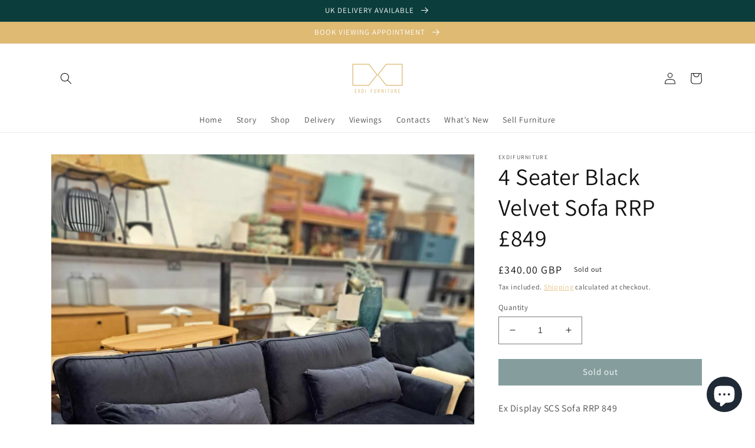

--- FILE ---
content_type: text/html; charset=utf-8
request_url: https://exdisplayfurniturenottingham.co.uk/products/4-seater-black-velvet-sofa-rrp-849
body_size: 24603
content:
<!doctype html>
<html class="no-js" lang="en">
  <head>
    <meta charset="utf-8">
    <meta http-equiv="X-UA-Compatible" content="IE=edge">
    <meta name="viewport" content="width=device-width,initial-scale=1">
    <meta name="theme-color" content="">
    <link rel="canonical" href="https://exdisplayfurniturenottingham.co.uk/products/4-seater-black-velvet-sofa-rrp-849">
    <link rel="preconnect" href="https://cdn.shopify.com" crossorigin><link rel="preconnect" href="https://fonts.shopifycdn.com" crossorigin><title>
      4 Seater Black Velvet Sofa RRP £849
 &ndash; ExdiFurniture</title>

    
      <meta name="description" content="Ex Display SCS Sofa RRP 849 Great quality and condition Black Velvet and Dark Oak Legs Collection Arnold Business Centre NG57ERDelivery available- contact us to get delivery quote BEFORE YOU BUY">
    

    

<meta property="og:site_name" content="ExdiFurniture">
<meta property="og:url" content="https://exdisplayfurniturenottingham.co.uk/products/4-seater-black-velvet-sofa-rrp-849">
<meta property="og:title" content="4 Seater Black Velvet Sofa RRP £849">
<meta property="og:type" content="product">
<meta property="og:description" content="Ex Display SCS Sofa RRP 849 Great quality and condition Black Velvet and Dark Oak Legs Collection Arnold Business Centre NG57ERDelivery available- contact us to get delivery quote BEFORE YOU BUY"><meta property="og:image" content="http://exdisplayfurniturenottingham.co.uk/cdn/shop/files/433095109_1237023047121166_5820861041392767291_n.jpg?v=1710746011">
  <meta property="og:image:secure_url" content="https://exdisplayfurniturenottingham.co.uk/cdn/shop/files/433095109_1237023047121166_5820861041392767291_n.jpg?v=1710746011">
  <meta property="og:image:width" content="1500">
  <meta property="og:image:height" content="2000"><meta property="og:price:amount" content="340.00">
  <meta property="og:price:currency" content="GBP"><meta name="twitter:card" content="summary_large_image">
<meta name="twitter:title" content="4 Seater Black Velvet Sofa RRP £849">
<meta name="twitter:description" content="Ex Display SCS Sofa RRP 849 Great quality and condition Black Velvet and Dark Oak Legs Collection Arnold Business Centre NG57ERDelivery available- contact us to get delivery quote BEFORE YOU BUY">


    <script src="//exdisplayfurniturenottingham.co.uk/cdn/shop/t/1/assets/global.js?v=24850326154503943211651220372" defer="defer"></script>
    <script>window.performance && window.performance.mark && window.performance.mark('shopify.content_for_header.start');</script><meta name="facebook-domain-verification" content="ogq61vuzmg3qqcmmgge7iip9x1wp2m">
<meta name="google-site-verification" content="_nJVffm2HOYxvVSAMloqUuw4Doszr6acEzR2cyzZqac">
<meta id="shopify-digital-wallet" name="shopify-digital-wallet" content="/64375423194/digital_wallets/dialog">
<meta name="shopify-checkout-api-token" content="e4b9ce5d609a7886eaddd7b956c947e2">
<link rel="alternate" type="application/json+oembed" href="https://exdisplayfurniturenottingham.co.uk/products/4-seater-black-velvet-sofa-rrp-849.oembed">
<script async="async" src="/checkouts/internal/preloads.js?locale=en-GB"></script>
<link rel="preconnect" href="https://shop.app" crossorigin="anonymous">
<script async="async" src="https://shop.app/checkouts/internal/preloads.js?locale=en-GB&shop_id=64375423194" crossorigin="anonymous"></script>
<script id="apple-pay-shop-capabilities" type="application/json">{"shopId":64375423194,"countryCode":"GB","currencyCode":"GBP","merchantCapabilities":["supports3DS"],"merchantId":"gid:\/\/shopify\/Shop\/64375423194","merchantName":"ExdiFurniture","requiredBillingContactFields":["postalAddress","email","phone"],"requiredShippingContactFields":["postalAddress","email","phone"],"shippingType":"shipping","supportedNetworks":["visa","maestro","masterCard","amex","discover","elo"],"total":{"type":"pending","label":"ExdiFurniture","amount":"1.00"},"shopifyPaymentsEnabled":true,"supportsSubscriptions":true}</script>
<script id="shopify-features" type="application/json">{"accessToken":"e4b9ce5d609a7886eaddd7b956c947e2","betas":["rich-media-storefront-analytics"],"domain":"exdisplayfurniturenottingham.co.uk","predictiveSearch":true,"shopId":64375423194,"locale":"en"}</script>
<script>var Shopify = Shopify || {};
Shopify.shop = "exdifurniture.myshopify.com";
Shopify.locale = "en";
Shopify.currency = {"active":"GBP","rate":"1.0"};
Shopify.country = "GB";
Shopify.theme = {"name":"mano","id":132510318810,"schema_name":"Dawn","schema_version":"5.0.0","theme_store_id":887,"role":"main"};
Shopify.theme.handle = "null";
Shopify.theme.style = {"id":null,"handle":null};
Shopify.cdnHost = "exdisplayfurniturenottingham.co.uk/cdn";
Shopify.routes = Shopify.routes || {};
Shopify.routes.root = "/";</script>
<script type="module">!function(o){(o.Shopify=o.Shopify||{}).modules=!0}(window);</script>
<script>!function(o){function n(){var o=[];function n(){o.push(Array.prototype.slice.apply(arguments))}return n.q=o,n}var t=o.Shopify=o.Shopify||{};t.loadFeatures=n(),t.autoloadFeatures=n()}(window);</script>
<script>
  window.ShopifyPay = window.ShopifyPay || {};
  window.ShopifyPay.apiHost = "shop.app\/pay";
  window.ShopifyPay.redirectState = null;
</script>
<script id="shop-js-analytics" type="application/json">{"pageType":"product"}</script>
<script defer="defer" async type="module" src="//exdisplayfurniturenottingham.co.uk/cdn/shopifycloud/shop-js/modules/v2/client.init-shop-cart-sync_BT-GjEfc.en.esm.js"></script>
<script defer="defer" async type="module" src="//exdisplayfurniturenottingham.co.uk/cdn/shopifycloud/shop-js/modules/v2/chunk.common_D58fp_Oc.esm.js"></script>
<script defer="defer" async type="module" src="//exdisplayfurniturenottingham.co.uk/cdn/shopifycloud/shop-js/modules/v2/chunk.modal_xMitdFEc.esm.js"></script>
<script type="module">
  await import("//exdisplayfurniturenottingham.co.uk/cdn/shopifycloud/shop-js/modules/v2/client.init-shop-cart-sync_BT-GjEfc.en.esm.js");
await import("//exdisplayfurniturenottingham.co.uk/cdn/shopifycloud/shop-js/modules/v2/chunk.common_D58fp_Oc.esm.js");
await import("//exdisplayfurniturenottingham.co.uk/cdn/shopifycloud/shop-js/modules/v2/chunk.modal_xMitdFEc.esm.js");

  window.Shopify.SignInWithShop?.initShopCartSync?.({"fedCMEnabled":true,"windoidEnabled":true});

</script>
<script>
  window.Shopify = window.Shopify || {};
  if (!window.Shopify.featureAssets) window.Shopify.featureAssets = {};
  window.Shopify.featureAssets['shop-js'] = {"shop-cart-sync":["modules/v2/client.shop-cart-sync_DZOKe7Ll.en.esm.js","modules/v2/chunk.common_D58fp_Oc.esm.js","modules/v2/chunk.modal_xMitdFEc.esm.js"],"init-fed-cm":["modules/v2/client.init-fed-cm_B6oLuCjv.en.esm.js","modules/v2/chunk.common_D58fp_Oc.esm.js","modules/v2/chunk.modal_xMitdFEc.esm.js"],"shop-cash-offers":["modules/v2/client.shop-cash-offers_D2sdYoxE.en.esm.js","modules/v2/chunk.common_D58fp_Oc.esm.js","modules/v2/chunk.modal_xMitdFEc.esm.js"],"shop-login-button":["modules/v2/client.shop-login-button_QeVjl5Y3.en.esm.js","modules/v2/chunk.common_D58fp_Oc.esm.js","modules/v2/chunk.modal_xMitdFEc.esm.js"],"pay-button":["modules/v2/client.pay-button_DXTOsIq6.en.esm.js","modules/v2/chunk.common_D58fp_Oc.esm.js","modules/v2/chunk.modal_xMitdFEc.esm.js"],"shop-button":["modules/v2/client.shop-button_DQZHx9pm.en.esm.js","modules/v2/chunk.common_D58fp_Oc.esm.js","modules/v2/chunk.modal_xMitdFEc.esm.js"],"avatar":["modules/v2/client.avatar_BTnouDA3.en.esm.js"],"init-windoid":["modules/v2/client.init-windoid_CR1B-cfM.en.esm.js","modules/v2/chunk.common_D58fp_Oc.esm.js","modules/v2/chunk.modal_xMitdFEc.esm.js"],"init-shop-for-new-customer-accounts":["modules/v2/client.init-shop-for-new-customer-accounts_C_vY_xzh.en.esm.js","modules/v2/client.shop-login-button_QeVjl5Y3.en.esm.js","modules/v2/chunk.common_D58fp_Oc.esm.js","modules/v2/chunk.modal_xMitdFEc.esm.js"],"init-shop-email-lookup-coordinator":["modules/v2/client.init-shop-email-lookup-coordinator_BI7n9ZSv.en.esm.js","modules/v2/chunk.common_D58fp_Oc.esm.js","modules/v2/chunk.modal_xMitdFEc.esm.js"],"init-shop-cart-sync":["modules/v2/client.init-shop-cart-sync_BT-GjEfc.en.esm.js","modules/v2/chunk.common_D58fp_Oc.esm.js","modules/v2/chunk.modal_xMitdFEc.esm.js"],"shop-toast-manager":["modules/v2/client.shop-toast-manager_DiYdP3xc.en.esm.js","modules/v2/chunk.common_D58fp_Oc.esm.js","modules/v2/chunk.modal_xMitdFEc.esm.js"],"init-customer-accounts":["modules/v2/client.init-customer-accounts_D9ZNqS-Q.en.esm.js","modules/v2/client.shop-login-button_QeVjl5Y3.en.esm.js","modules/v2/chunk.common_D58fp_Oc.esm.js","modules/v2/chunk.modal_xMitdFEc.esm.js"],"init-customer-accounts-sign-up":["modules/v2/client.init-customer-accounts-sign-up_iGw4briv.en.esm.js","modules/v2/client.shop-login-button_QeVjl5Y3.en.esm.js","modules/v2/chunk.common_D58fp_Oc.esm.js","modules/v2/chunk.modal_xMitdFEc.esm.js"],"shop-follow-button":["modules/v2/client.shop-follow-button_CqMgW2wH.en.esm.js","modules/v2/chunk.common_D58fp_Oc.esm.js","modules/v2/chunk.modal_xMitdFEc.esm.js"],"checkout-modal":["modules/v2/client.checkout-modal_xHeaAweL.en.esm.js","modules/v2/chunk.common_D58fp_Oc.esm.js","modules/v2/chunk.modal_xMitdFEc.esm.js"],"shop-login":["modules/v2/client.shop-login_D91U-Q7h.en.esm.js","modules/v2/chunk.common_D58fp_Oc.esm.js","modules/v2/chunk.modal_xMitdFEc.esm.js"],"lead-capture":["modules/v2/client.lead-capture_BJmE1dJe.en.esm.js","modules/v2/chunk.common_D58fp_Oc.esm.js","modules/v2/chunk.modal_xMitdFEc.esm.js"],"payment-terms":["modules/v2/client.payment-terms_Ci9AEqFq.en.esm.js","modules/v2/chunk.common_D58fp_Oc.esm.js","modules/v2/chunk.modal_xMitdFEc.esm.js"]};
</script>
<script>(function() {
  var isLoaded = false;
  function asyncLoad() {
    if (isLoaded) return;
    isLoaded = true;
    var urls = ["\/\/cdn.wishpond.net\/connect.js?merchantId=1817265\u0026writeKey=d60ed6f637fd\u0026shop=exdifurniture.myshopify.com","https:\/\/cdn.autoketing.org\/sdk-cdn\/popup-fullsize\/dist\/popup-fullsize-embed.js?t=1721293558368564079\u0026shop=exdifurniture.myshopify.com","https:\/\/app.adoric-om.com\/adoric.js?key=a3400cc707fd87af6e6604edb30b5a0b\u0026shop=exdifurniture.myshopify.com"];
    for (var i = 0; i < urls.length; i++) {
      var s = document.createElement('script');
      s.type = 'text/javascript';
      s.async = true;
      s.src = urls[i];
      var x = document.getElementsByTagName('script')[0];
      x.parentNode.insertBefore(s, x);
    }
  };
  if(window.attachEvent) {
    window.attachEvent('onload', asyncLoad);
  } else {
    window.addEventListener('load', asyncLoad, false);
  }
})();</script>
<script id="__st">var __st={"a":64375423194,"offset":0,"reqid":"b6a464e8-1c57-47ba-bf58-aee6ae7a4149-1769323392","pageurl":"exdisplayfurniturenottingham.co.uk\/products\/4-seater-black-velvet-sofa-rrp-849","u":"40740ffceeb3","p":"product","rtyp":"product","rid":8257803419866};</script>
<script>window.ShopifyPaypalV4VisibilityTracking = true;</script>
<script id="captcha-bootstrap">!function(){'use strict';const t='contact',e='account',n='new_comment',o=[[t,t],['blogs',n],['comments',n],[t,'customer']],c=[[e,'customer_login'],[e,'guest_login'],[e,'recover_customer_password'],[e,'create_customer']],r=t=>t.map((([t,e])=>`form[action*='/${t}']:not([data-nocaptcha='true']) input[name='form_type'][value='${e}']`)).join(','),a=t=>()=>t?[...document.querySelectorAll(t)].map((t=>t.form)):[];function s(){const t=[...o],e=r(t);return a(e)}const i='password',u='form_key',d=['recaptcha-v3-token','g-recaptcha-response','h-captcha-response',i],f=()=>{try{return window.sessionStorage}catch{return}},m='__shopify_v',_=t=>t.elements[u];function p(t,e,n=!1){try{const o=window.sessionStorage,c=JSON.parse(o.getItem(e)),{data:r}=function(t){const{data:e,action:n}=t;return t[m]||n?{data:e,action:n}:{data:t,action:n}}(c);for(const[e,n]of Object.entries(r))t.elements[e]&&(t.elements[e].value=n);n&&o.removeItem(e)}catch(o){console.error('form repopulation failed',{error:o})}}const l='form_type',E='cptcha';function T(t){t.dataset[E]=!0}const w=window,h=w.document,L='Shopify',v='ce_forms',y='captcha';let A=!1;((t,e)=>{const n=(g='f06e6c50-85a8-45c8-87d0-21a2b65856fe',I='https://cdn.shopify.com/shopifycloud/storefront-forms-hcaptcha/ce_storefront_forms_captcha_hcaptcha.v1.5.2.iife.js',D={infoText:'Protected by hCaptcha',privacyText:'Privacy',termsText:'Terms'},(t,e,n)=>{const o=w[L][v],c=o.bindForm;if(c)return c(t,g,e,D).then(n);var r;o.q.push([[t,g,e,D],n]),r=I,A||(h.body.append(Object.assign(h.createElement('script'),{id:'captcha-provider',async:!0,src:r})),A=!0)});var g,I,D;w[L]=w[L]||{},w[L][v]=w[L][v]||{},w[L][v].q=[],w[L][y]=w[L][y]||{},w[L][y].protect=function(t,e){n(t,void 0,e),T(t)},Object.freeze(w[L][y]),function(t,e,n,w,h,L){const[v,y,A,g]=function(t,e,n){const i=e?o:[],u=t?c:[],d=[...i,...u],f=r(d),m=r(i),_=r(d.filter((([t,e])=>n.includes(e))));return[a(f),a(m),a(_),s()]}(w,h,L),I=t=>{const e=t.target;return e instanceof HTMLFormElement?e:e&&e.form},D=t=>v().includes(t);t.addEventListener('submit',(t=>{const e=I(t);if(!e)return;const n=D(e)&&!e.dataset.hcaptchaBound&&!e.dataset.recaptchaBound,o=_(e),c=g().includes(e)&&(!o||!o.value);(n||c)&&t.preventDefault(),c&&!n&&(function(t){try{if(!f())return;!function(t){const e=f();if(!e)return;const n=_(t);if(!n)return;const o=n.value;o&&e.removeItem(o)}(t);const e=Array.from(Array(32),(()=>Math.random().toString(36)[2])).join('');!function(t,e){_(t)||t.append(Object.assign(document.createElement('input'),{type:'hidden',name:u})),t.elements[u].value=e}(t,e),function(t,e){const n=f();if(!n)return;const o=[...t.querySelectorAll(`input[type='${i}']`)].map((({name:t})=>t)),c=[...d,...o],r={};for(const[a,s]of new FormData(t).entries())c.includes(a)||(r[a]=s);n.setItem(e,JSON.stringify({[m]:1,action:t.action,data:r}))}(t,e)}catch(e){console.error('failed to persist form',e)}}(e),e.submit())}));const S=(t,e)=>{t&&!t.dataset[E]&&(n(t,e.some((e=>e===t))),T(t))};for(const o of['focusin','change'])t.addEventListener(o,(t=>{const e=I(t);D(e)&&S(e,y())}));const B=e.get('form_key'),M=e.get(l),P=B&&M;t.addEventListener('DOMContentLoaded',(()=>{const t=y();if(P)for(const e of t)e.elements[l].value===M&&p(e,B);[...new Set([...A(),...v().filter((t=>'true'===t.dataset.shopifyCaptcha))])].forEach((e=>S(e,t)))}))}(h,new URLSearchParams(w.location.search),n,t,e,['guest_login'])})(!0,!0)}();</script>
<script integrity="sha256-4kQ18oKyAcykRKYeNunJcIwy7WH5gtpwJnB7kiuLZ1E=" data-source-attribution="shopify.loadfeatures" defer="defer" src="//exdisplayfurniturenottingham.co.uk/cdn/shopifycloud/storefront/assets/storefront/load_feature-a0a9edcb.js" crossorigin="anonymous"></script>
<script crossorigin="anonymous" defer="defer" src="//exdisplayfurniturenottingham.co.uk/cdn/shopifycloud/storefront/assets/shopify_pay/storefront-65b4c6d7.js?v=20250812"></script>
<script data-source-attribution="shopify.dynamic_checkout.dynamic.init">var Shopify=Shopify||{};Shopify.PaymentButton=Shopify.PaymentButton||{isStorefrontPortableWallets:!0,init:function(){window.Shopify.PaymentButton.init=function(){};var t=document.createElement("script");t.src="https://exdisplayfurniturenottingham.co.uk/cdn/shopifycloud/portable-wallets/latest/portable-wallets.en.js",t.type="module",document.head.appendChild(t)}};
</script>
<script data-source-attribution="shopify.dynamic_checkout.buyer_consent">
  function portableWalletsHideBuyerConsent(e){var t=document.getElementById("shopify-buyer-consent"),n=document.getElementById("shopify-subscription-policy-button");t&&n&&(t.classList.add("hidden"),t.setAttribute("aria-hidden","true"),n.removeEventListener("click",e))}function portableWalletsShowBuyerConsent(e){var t=document.getElementById("shopify-buyer-consent"),n=document.getElementById("shopify-subscription-policy-button");t&&n&&(t.classList.remove("hidden"),t.removeAttribute("aria-hidden"),n.addEventListener("click",e))}window.Shopify?.PaymentButton&&(window.Shopify.PaymentButton.hideBuyerConsent=portableWalletsHideBuyerConsent,window.Shopify.PaymentButton.showBuyerConsent=portableWalletsShowBuyerConsent);
</script>
<script data-source-attribution="shopify.dynamic_checkout.cart.bootstrap">document.addEventListener("DOMContentLoaded",(function(){function t(){return document.querySelector("shopify-accelerated-checkout-cart, shopify-accelerated-checkout")}if(t())Shopify.PaymentButton.init();else{new MutationObserver((function(e,n){t()&&(Shopify.PaymentButton.init(),n.disconnect())})).observe(document.body,{childList:!0,subtree:!0})}}));
</script>
<link id="shopify-accelerated-checkout-styles" rel="stylesheet" media="screen" href="https://exdisplayfurniturenottingham.co.uk/cdn/shopifycloud/portable-wallets/latest/accelerated-checkout-backwards-compat.css" crossorigin="anonymous">
<style id="shopify-accelerated-checkout-cart">
        #shopify-buyer-consent {
  margin-top: 1em;
  display: inline-block;
  width: 100%;
}

#shopify-buyer-consent.hidden {
  display: none;
}

#shopify-subscription-policy-button {
  background: none;
  border: none;
  padding: 0;
  text-decoration: underline;
  font-size: inherit;
  cursor: pointer;
}

#shopify-subscription-policy-button::before {
  box-shadow: none;
}

      </style>
<script id="sections-script" data-sections="product-recommendations,header,footer" defer="defer" src="//exdisplayfurniturenottingham.co.uk/cdn/shop/t/1/compiled_assets/scripts.js?v=3035"></script>
<script>window.performance && window.performance.mark && window.performance.mark('shopify.content_for_header.end');</script>


    <style data-shopify>
      @font-face {
  font-family: Assistant;
  font-weight: 400;
  font-style: normal;
  font-display: swap;
  src: url("//exdisplayfurniturenottingham.co.uk/cdn/fonts/assistant/assistant_n4.9120912a469cad1cc292572851508ca49d12e768.woff2") format("woff2"),
       url("//exdisplayfurniturenottingham.co.uk/cdn/fonts/assistant/assistant_n4.6e9875ce64e0fefcd3f4446b7ec9036b3ddd2985.woff") format("woff");
}

      @font-face {
  font-family: Assistant;
  font-weight: 700;
  font-style: normal;
  font-display: swap;
  src: url("//exdisplayfurniturenottingham.co.uk/cdn/fonts/assistant/assistant_n7.bf44452348ec8b8efa3aa3068825305886b1c83c.woff2") format("woff2"),
       url("//exdisplayfurniturenottingham.co.uk/cdn/fonts/assistant/assistant_n7.0c887fee83f6b3bda822f1150b912c72da0f7b64.woff") format("woff");
}

      
      
      @font-face {
  font-family: Assistant;
  font-weight: 400;
  font-style: normal;
  font-display: swap;
  src: url("//exdisplayfurniturenottingham.co.uk/cdn/fonts/assistant/assistant_n4.9120912a469cad1cc292572851508ca49d12e768.woff2") format("woff2"),
       url("//exdisplayfurniturenottingham.co.uk/cdn/fonts/assistant/assistant_n4.6e9875ce64e0fefcd3f4446b7ec9036b3ddd2985.woff") format("woff");
}


      :root {
        --font-body-family: Assistant, sans-serif;
        --font-body-style: normal;
        --font-body-weight: 400;
        --font-body-weight-bold: 700;

        --font-heading-family: Assistant, sans-serif;
        --font-heading-style: normal;
        --font-heading-weight: 400;

        --font-body-scale: 1.0;
        --font-heading-scale: 1.0;

        --color-base-text: 18, 18, 18;
        --color-shadow: 18, 18, 18;
        --color-base-background-1: 255, 255, 255;
        --color-base-background-2: 243, 243, 243;
        --color-base-solid-button-labels: 255, 255, 255;
        --color-base-outline-button-labels: 222, 186, 115;
        --color-base-accent-1: 10, 61, 59;
        --color-base-accent-2: 222, 186, 115;
        --payment-terms-background-color: #ffffff;

        --gradient-base-background-1: #ffffff;
        --gradient-base-background-2: #f3f3f3;
        --gradient-base-accent-1: #0a3d3b;
        --gradient-base-accent-2: #deba73;

        --media-padding: px;
        --media-border-opacity: 0.05;
        --media-border-width: 1px;
        --media-radius: 0px;
        --media-shadow-opacity: 0.0;
        --media-shadow-horizontal-offset: 0px;
        --media-shadow-vertical-offset: 4px;
        --media-shadow-blur-radius: 5px;

        --page-width: 120rem;
        --page-width-margin: 0rem;

        --card-image-padding: 0.0rem;
        --card-corner-radius: 0.0rem;
        --card-text-alignment: left;
        --card-border-width: 0.0rem;
        --card-border-opacity: 0.1;
        --card-shadow-opacity: 0.0;
        --card-shadow-horizontal-offset: 0.0rem;
        --card-shadow-vertical-offset: 0.4rem;
        --card-shadow-blur-radius: 0.5rem;

        --badge-corner-radius: 4.0rem;

        --popup-border-width: 1px;
        --popup-border-opacity: 0.1;
        --popup-corner-radius: 0px;
        --popup-shadow-opacity: 0.0;
        --popup-shadow-horizontal-offset: 0px;
        --popup-shadow-vertical-offset: 4px;
        --popup-shadow-blur-radius: 5px;

        --drawer-border-width: 1px;
        --drawer-border-opacity: 0.1;
        --drawer-shadow-opacity: 0.0;
        --drawer-shadow-horizontal-offset: 0px;
        --drawer-shadow-vertical-offset: 4px;
        --drawer-shadow-blur-radius: 5px;

        --spacing-sections-desktop: 0px;
        --spacing-sections-mobile: 0px;

        --grid-desktop-vertical-spacing: 8px;
        --grid-desktop-horizontal-spacing: 8px;
        --grid-mobile-vertical-spacing: 4px;
        --grid-mobile-horizontal-spacing: 4px;

        --text-boxes-border-opacity: 0.1;
        --text-boxes-border-width: 0px;
        --text-boxes-radius: 0px;
        --text-boxes-shadow-opacity: 0.0;
        --text-boxes-shadow-horizontal-offset: 0px;
        --text-boxes-shadow-vertical-offset: 4px;
        --text-boxes-shadow-blur-radius: 5px;

        --buttons-radius: 0px;
        --buttons-radius-outset: 0px;
        --buttons-border-width: 0px;
        --buttons-border-opacity: 0.0;
        --buttons-shadow-opacity: 0.0;
        --buttons-shadow-horizontal-offset: 10px;
        --buttons-shadow-vertical-offset: 4px;
        --buttons-shadow-blur-radius: 10px;
        --buttons-border-offset: 0px;

        --inputs-radius: 0px;
        --inputs-border-width: 1px;
        --inputs-border-opacity: 0.55;
        --inputs-shadow-opacity: 0.0;
        --inputs-shadow-horizontal-offset: 0px;
        --inputs-margin-offset: 0px;
        --inputs-shadow-vertical-offset: 4px;
        --inputs-shadow-blur-radius: 5px;
        --inputs-radius-outset: 0px;

        --variant-pills-radius: 40px;
        --variant-pills-border-width: 1px;
        --variant-pills-border-opacity: 0.55;
        --variant-pills-shadow-opacity: 0.0;
        --variant-pills-shadow-horizontal-offset: 0px;
        --variant-pills-shadow-vertical-offset: 4px;
        --variant-pills-shadow-blur-radius: 5px;
      }

      *,
      *::before,
      *::after {
        box-sizing: inherit;
      }

      html {
        box-sizing: border-box;
        font-size: calc(var(--font-body-scale) * 62.5%);
        height: 100%;
      }

      body {
        display: grid;
        grid-template-rows: auto auto 1fr auto;
        grid-template-columns: 100%;
        min-height: 100%;
        margin: 0;
        font-size: 1.5rem;
        letter-spacing: 0.06rem;
        line-height: calc(1 + 0.8 / var(--font-body-scale));
        font-family: var(--font-body-family);
        font-style: var(--font-body-style);
        font-weight: var(--font-body-weight);
      }

      @media screen and (min-width: 750px) {
        body {
          font-size: 1.6rem;
        }
      }
    </style>

    <link href="//exdisplayfurniturenottingham.co.uk/cdn/shop/t/1/assets/base.css?v=33648442733440060821651220389" rel="stylesheet" type="text/css" media="all" />
<link rel="preload" as="font" href="//exdisplayfurniturenottingham.co.uk/cdn/fonts/assistant/assistant_n4.9120912a469cad1cc292572851508ca49d12e768.woff2" type="font/woff2" crossorigin><link rel="preload" as="font" href="//exdisplayfurniturenottingham.co.uk/cdn/fonts/assistant/assistant_n4.9120912a469cad1cc292572851508ca49d12e768.woff2" type="font/woff2" crossorigin><link rel="stylesheet" href="//exdisplayfurniturenottingham.co.uk/cdn/shop/t/1/assets/component-predictive-search.css?v=165644661289088488651651220367" media="print" onload="this.media='all'"><script>document.documentElement.className = document.documentElement.className.replace('no-js', 'js');
    if (Shopify.designMode) {
      document.documentElement.classList.add('shopify-design-mode');
    }
    </script>
  <script src="https://cdn.shopify.com/extensions/e8878072-2f6b-4e89-8082-94b04320908d/inbox-1254/assets/inbox-chat-loader.js" type="text/javascript" defer="defer"></script>
<link href="https://monorail-edge.shopifysvc.com" rel="dns-prefetch">
<script>(function(){if ("sendBeacon" in navigator && "performance" in window) {try {var session_token_from_headers = performance.getEntriesByType('navigation')[0].serverTiming.find(x => x.name == '_s').description;} catch {var session_token_from_headers = undefined;}var session_cookie_matches = document.cookie.match(/_shopify_s=([^;]*)/);var session_token_from_cookie = session_cookie_matches && session_cookie_matches.length === 2 ? session_cookie_matches[1] : "";var session_token = session_token_from_headers || session_token_from_cookie || "";function handle_abandonment_event(e) {var entries = performance.getEntries().filter(function(entry) {return /monorail-edge.shopifysvc.com/.test(entry.name);});if (!window.abandonment_tracked && entries.length === 0) {window.abandonment_tracked = true;var currentMs = Date.now();var navigation_start = performance.timing.navigationStart;var payload = {shop_id: 64375423194,url: window.location.href,navigation_start,duration: currentMs - navigation_start,session_token,page_type: "product"};window.navigator.sendBeacon("https://monorail-edge.shopifysvc.com/v1/produce", JSON.stringify({schema_id: "online_store_buyer_site_abandonment/1.1",payload: payload,metadata: {event_created_at_ms: currentMs,event_sent_at_ms: currentMs}}));}}window.addEventListener('pagehide', handle_abandonment_event);}}());</script>
<script id="web-pixels-manager-setup">(function e(e,d,r,n,o){if(void 0===o&&(o={}),!Boolean(null===(a=null===(i=window.Shopify)||void 0===i?void 0:i.analytics)||void 0===a?void 0:a.replayQueue)){var i,a;window.Shopify=window.Shopify||{};var t=window.Shopify;t.analytics=t.analytics||{};var s=t.analytics;s.replayQueue=[],s.publish=function(e,d,r){return s.replayQueue.push([e,d,r]),!0};try{self.performance.mark("wpm:start")}catch(e){}var l=function(){var e={modern:/Edge?\/(1{2}[4-9]|1[2-9]\d|[2-9]\d{2}|\d{4,})\.\d+(\.\d+|)|Firefox\/(1{2}[4-9]|1[2-9]\d|[2-9]\d{2}|\d{4,})\.\d+(\.\d+|)|Chrom(ium|e)\/(9{2}|\d{3,})\.\d+(\.\d+|)|(Maci|X1{2}).+ Version\/(15\.\d+|(1[6-9]|[2-9]\d|\d{3,})\.\d+)([,.]\d+|)( \(\w+\)|)( Mobile\/\w+|) Safari\/|Chrome.+OPR\/(9{2}|\d{3,})\.\d+\.\d+|(CPU[ +]OS|iPhone[ +]OS|CPU[ +]iPhone|CPU IPhone OS|CPU iPad OS)[ +]+(15[._]\d+|(1[6-9]|[2-9]\d|\d{3,})[._]\d+)([._]\d+|)|Android:?[ /-](13[3-9]|1[4-9]\d|[2-9]\d{2}|\d{4,})(\.\d+|)(\.\d+|)|Android.+Firefox\/(13[5-9]|1[4-9]\d|[2-9]\d{2}|\d{4,})\.\d+(\.\d+|)|Android.+Chrom(ium|e)\/(13[3-9]|1[4-9]\d|[2-9]\d{2}|\d{4,})\.\d+(\.\d+|)|SamsungBrowser\/([2-9]\d|\d{3,})\.\d+/,legacy:/Edge?\/(1[6-9]|[2-9]\d|\d{3,})\.\d+(\.\d+|)|Firefox\/(5[4-9]|[6-9]\d|\d{3,})\.\d+(\.\d+|)|Chrom(ium|e)\/(5[1-9]|[6-9]\d|\d{3,})\.\d+(\.\d+|)([\d.]+$|.*Safari\/(?![\d.]+ Edge\/[\d.]+$))|(Maci|X1{2}).+ Version\/(10\.\d+|(1[1-9]|[2-9]\d|\d{3,})\.\d+)([,.]\d+|)( \(\w+\)|)( Mobile\/\w+|) Safari\/|Chrome.+OPR\/(3[89]|[4-9]\d|\d{3,})\.\d+\.\d+|(CPU[ +]OS|iPhone[ +]OS|CPU[ +]iPhone|CPU IPhone OS|CPU iPad OS)[ +]+(10[._]\d+|(1[1-9]|[2-9]\d|\d{3,})[._]\d+)([._]\d+|)|Android:?[ /-](13[3-9]|1[4-9]\d|[2-9]\d{2}|\d{4,})(\.\d+|)(\.\d+|)|Mobile Safari.+OPR\/([89]\d|\d{3,})\.\d+\.\d+|Android.+Firefox\/(13[5-9]|1[4-9]\d|[2-9]\d{2}|\d{4,})\.\d+(\.\d+|)|Android.+Chrom(ium|e)\/(13[3-9]|1[4-9]\d|[2-9]\d{2}|\d{4,})\.\d+(\.\d+|)|Android.+(UC? ?Browser|UCWEB|U3)[ /]?(15\.([5-9]|\d{2,})|(1[6-9]|[2-9]\d|\d{3,})\.\d+)\.\d+|SamsungBrowser\/(5\.\d+|([6-9]|\d{2,})\.\d+)|Android.+MQ{2}Browser\/(14(\.(9|\d{2,})|)|(1[5-9]|[2-9]\d|\d{3,})(\.\d+|))(\.\d+|)|K[Aa][Ii]OS\/(3\.\d+|([4-9]|\d{2,})\.\d+)(\.\d+|)/},d=e.modern,r=e.legacy,n=navigator.userAgent;return n.match(d)?"modern":n.match(r)?"legacy":"unknown"}(),u="modern"===l?"modern":"legacy",c=(null!=n?n:{modern:"",legacy:""})[u],f=function(e){return[e.baseUrl,"/wpm","/b",e.hashVersion,"modern"===e.buildTarget?"m":"l",".js"].join("")}({baseUrl:d,hashVersion:r,buildTarget:u}),m=function(e){var d=e.version,r=e.bundleTarget,n=e.surface,o=e.pageUrl,i=e.monorailEndpoint;return{emit:function(e){var a=e.status,t=e.errorMsg,s=(new Date).getTime(),l=JSON.stringify({metadata:{event_sent_at_ms:s},events:[{schema_id:"web_pixels_manager_load/3.1",payload:{version:d,bundle_target:r,page_url:o,status:a,surface:n,error_msg:t},metadata:{event_created_at_ms:s}}]});if(!i)return console&&console.warn&&console.warn("[Web Pixels Manager] No Monorail endpoint provided, skipping logging."),!1;try{return self.navigator.sendBeacon.bind(self.navigator)(i,l)}catch(e){}var u=new XMLHttpRequest;try{return u.open("POST",i,!0),u.setRequestHeader("Content-Type","text/plain"),u.send(l),!0}catch(e){return console&&console.warn&&console.warn("[Web Pixels Manager] Got an unhandled error while logging to Monorail."),!1}}}}({version:r,bundleTarget:l,surface:e.surface,pageUrl:self.location.href,monorailEndpoint:e.monorailEndpoint});try{o.browserTarget=l,function(e){var d=e.src,r=e.async,n=void 0===r||r,o=e.onload,i=e.onerror,a=e.sri,t=e.scriptDataAttributes,s=void 0===t?{}:t,l=document.createElement("script"),u=document.querySelector("head"),c=document.querySelector("body");if(l.async=n,l.src=d,a&&(l.integrity=a,l.crossOrigin="anonymous"),s)for(var f in s)if(Object.prototype.hasOwnProperty.call(s,f))try{l.dataset[f]=s[f]}catch(e){}if(o&&l.addEventListener("load",o),i&&l.addEventListener("error",i),u)u.appendChild(l);else{if(!c)throw new Error("Did not find a head or body element to append the script");c.appendChild(l)}}({src:f,async:!0,onload:function(){if(!function(){var e,d;return Boolean(null===(d=null===(e=window.Shopify)||void 0===e?void 0:e.analytics)||void 0===d?void 0:d.initialized)}()){var d=window.webPixelsManager.init(e)||void 0;if(d){var r=window.Shopify.analytics;r.replayQueue.forEach((function(e){var r=e[0],n=e[1],o=e[2];d.publishCustomEvent(r,n,o)})),r.replayQueue=[],r.publish=d.publishCustomEvent,r.visitor=d.visitor,r.initialized=!0}}},onerror:function(){return m.emit({status:"failed",errorMsg:"".concat(f," has failed to load")})},sri:function(e){var d=/^sha384-[A-Za-z0-9+/=]+$/;return"string"==typeof e&&d.test(e)}(c)?c:"",scriptDataAttributes:o}),m.emit({status:"loading"})}catch(e){m.emit({status:"failed",errorMsg:(null==e?void 0:e.message)||"Unknown error"})}}})({shopId: 64375423194,storefrontBaseUrl: "https://exdisplayfurniturenottingham.co.uk",extensionsBaseUrl: "https://extensions.shopifycdn.com/cdn/shopifycloud/web-pixels-manager",monorailEndpoint: "https://monorail-edge.shopifysvc.com/unstable/produce_batch",surface: "storefront-renderer",enabledBetaFlags: ["2dca8a86"],webPixelsConfigList: [{"id":"1724481911","configuration":"{\"pixel_id\":\"652050987746364\",\"pixel_type\":\"facebook_pixel\"}","eventPayloadVersion":"v1","runtimeContext":"OPEN","scriptVersion":"ca16bc87fe92b6042fbaa3acc2fbdaa6","type":"APP","apiClientId":2329312,"privacyPurposes":["ANALYTICS","MARKETING","SALE_OF_DATA"],"dataSharingAdjustments":{"protectedCustomerApprovalScopes":["read_customer_address","read_customer_email","read_customer_name","read_customer_personal_data","read_customer_phone"]}},{"id":"503021786","configuration":"{\"config\":\"{\\\"pixel_id\\\":\\\"G-03F03602HY\\\",\\\"target_country\\\":\\\"GB\\\",\\\"gtag_events\\\":[{\\\"type\\\":\\\"begin_checkout\\\",\\\"action_label\\\":\\\"G-03F03602HY\\\"},{\\\"type\\\":\\\"search\\\",\\\"action_label\\\":\\\"G-03F03602HY\\\"},{\\\"type\\\":\\\"view_item\\\",\\\"action_label\\\":[\\\"G-03F03602HY\\\",\\\"MC-CTSDV3YR9D\\\"]},{\\\"type\\\":\\\"purchase\\\",\\\"action_label\\\":[\\\"G-03F03602HY\\\",\\\"MC-CTSDV3YR9D\\\"]},{\\\"type\\\":\\\"page_view\\\",\\\"action_label\\\":[\\\"G-03F03602HY\\\",\\\"MC-CTSDV3YR9D\\\"]},{\\\"type\\\":\\\"add_payment_info\\\",\\\"action_label\\\":\\\"G-03F03602HY\\\"},{\\\"type\\\":\\\"add_to_cart\\\",\\\"action_label\\\":\\\"G-03F03602HY\\\"}],\\\"enable_monitoring_mode\\\":false}\"}","eventPayloadVersion":"v1","runtimeContext":"OPEN","scriptVersion":"b2a88bafab3e21179ed38636efcd8a93","type":"APP","apiClientId":1780363,"privacyPurposes":[],"dataSharingAdjustments":{"protectedCustomerApprovalScopes":["read_customer_address","read_customer_email","read_customer_name","read_customer_personal_data","read_customer_phone"]}},{"id":"267288794","configuration":"{\"shopId\":\"64375423194\",\"domainId\":\"6698db3b0136ff001dd6e544\",\"userId\":\"6698db3b0136ff001dd6e543\"}","eventPayloadVersion":"v1","runtimeContext":"STRICT","scriptVersion":"524763c7ffe150f5758729a0c55dcfca","type":"APP","apiClientId":3255653,"privacyPurposes":["ANALYTICS","MARKETING","SALE_OF_DATA"],"dataSharingAdjustments":{"protectedCustomerApprovalScopes":["read_customer_address","read_customer_email","read_customer_name","read_customer_personal_data","read_customer_phone"]}},{"id":"shopify-app-pixel","configuration":"{}","eventPayloadVersion":"v1","runtimeContext":"STRICT","scriptVersion":"0450","apiClientId":"shopify-pixel","type":"APP","privacyPurposes":["ANALYTICS","MARKETING"]},{"id":"shopify-custom-pixel","eventPayloadVersion":"v1","runtimeContext":"LAX","scriptVersion":"0450","apiClientId":"shopify-pixel","type":"CUSTOM","privacyPurposes":["ANALYTICS","MARKETING"]}],isMerchantRequest: false,initData: {"shop":{"name":"ExdiFurniture","paymentSettings":{"currencyCode":"GBP"},"myshopifyDomain":"exdifurniture.myshopify.com","countryCode":"GB","storefrontUrl":"https:\/\/exdisplayfurniturenottingham.co.uk"},"customer":null,"cart":null,"checkout":null,"productVariants":[{"price":{"amount":340.0,"currencyCode":"GBP"},"product":{"title":"4 Seater Black Velvet Sofa RRP £849","vendor":"ExdiFurniture","id":"8257803419866","untranslatedTitle":"4 Seater Black Velvet Sofa RRP £849","url":"\/products\/4-seater-black-velvet-sofa-rrp-849","type":"sofa"},"id":"44679823491290","image":{"src":"\/\/exdisplayfurniturenottingham.co.uk\/cdn\/shop\/files\/433095109_1237023047121166_5820861041392767291_n.jpg?v=1710746011"},"sku":"","title":"Default Title","untranslatedTitle":"Default Title"}],"purchasingCompany":null},},"https://exdisplayfurniturenottingham.co.uk/cdn","fcfee988w5aeb613cpc8e4bc33m6693e112",{"modern":"","legacy":""},{"shopId":"64375423194","storefrontBaseUrl":"https:\/\/exdisplayfurniturenottingham.co.uk","extensionBaseUrl":"https:\/\/extensions.shopifycdn.com\/cdn\/shopifycloud\/web-pixels-manager","surface":"storefront-renderer","enabledBetaFlags":"[\"2dca8a86\"]","isMerchantRequest":"false","hashVersion":"fcfee988w5aeb613cpc8e4bc33m6693e112","publish":"custom","events":"[[\"page_viewed\",{}],[\"product_viewed\",{\"productVariant\":{\"price\":{\"amount\":340.0,\"currencyCode\":\"GBP\"},\"product\":{\"title\":\"4 Seater Black Velvet Sofa RRP £849\",\"vendor\":\"ExdiFurniture\",\"id\":\"8257803419866\",\"untranslatedTitle\":\"4 Seater Black Velvet Sofa RRP £849\",\"url\":\"\/products\/4-seater-black-velvet-sofa-rrp-849\",\"type\":\"sofa\"},\"id\":\"44679823491290\",\"image\":{\"src\":\"\/\/exdisplayfurniturenottingham.co.uk\/cdn\/shop\/files\/433095109_1237023047121166_5820861041392767291_n.jpg?v=1710746011\"},\"sku\":\"\",\"title\":\"Default Title\",\"untranslatedTitle\":\"Default Title\"}}]]"});</script><script>
  window.ShopifyAnalytics = window.ShopifyAnalytics || {};
  window.ShopifyAnalytics.meta = window.ShopifyAnalytics.meta || {};
  window.ShopifyAnalytics.meta.currency = 'GBP';
  var meta = {"product":{"id":8257803419866,"gid":"gid:\/\/shopify\/Product\/8257803419866","vendor":"ExdiFurniture","type":"sofa","handle":"4-seater-black-velvet-sofa-rrp-849","variants":[{"id":44679823491290,"price":34000,"name":"4 Seater Black Velvet Sofa RRP £849","public_title":null,"sku":""}],"remote":false},"page":{"pageType":"product","resourceType":"product","resourceId":8257803419866,"requestId":"b6a464e8-1c57-47ba-bf58-aee6ae7a4149-1769323392"}};
  for (var attr in meta) {
    window.ShopifyAnalytics.meta[attr] = meta[attr];
  }
</script>
<script class="analytics">
  (function () {
    var customDocumentWrite = function(content) {
      var jquery = null;

      if (window.jQuery) {
        jquery = window.jQuery;
      } else if (window.Checkout && window.Checkout.$) {
        jquery = window.Checkout.$;
      }

      if (jquery) {
        jquery('body').append(content);
      }
    };

    var hasLoggedConversion = function(token) {
      if (token) {
        return document.cookie.indexOf('loggedConversion=' + token) !== -1;
      }
      return false;
    }

    var setCookieIfConversion = function(token) {
      if (token) {
        var twoMonthsFromNow = new Date(Date.now());
        twoMonthsFromNow.setMonth(twoMonthsFromNow.getMonth() + 2);

        document.cookie = 'loggedConversion=' + token + '; expires=' + twoMonthsFromNow;
      }
    }

    var trekkie = window.ShopifyAnalytics.lib = window.trekkie = window.trekkie || [];
    if (trekkie.integrations) {
      return;
    }
    trekkie.methods = [
      'identify',
      'page',
      'ready',
      'track',
      'trackForm',
      'trackLink'
    ];
    trekkie.factory = function(method) {
      return function() {
        var args = Array.prototype.slice.call(arguments);
        args.unshift(method);
        trekkie.push(args);
        return trekkie;
      };
    };
    for (var i = 0; i < trekkie.methods.length; i++) {
      var key = trekkie.methods[i];
      trekkie[key] = trekkie.factory(key);
    }
    trekkie.load = function(config) {
      trekkie.config = config || {};
      trekkie.config.initialDocumentCookie = document.cookie;
      var first = document.getElementsByTagName('script')[0];
      var script = document.createElement('script');
      script.type = 'text/javascript';
      script.onerror = function(e) {
        var scriptFallback = document.createElement('script');
        scriptFallback.type = 'text/javascript';
        scriptFallback.onerror = function(error) {
                var Monorail = {
      produce: function produce(monorailDomain, schemaId, payload) {
        var currentMs = new Date().getTime();
        var event = {
          schema_id: schemaId,
          payload: payload,
          metadata: {
            event_created_at_ms: currentMs,
            event_sent_at_ms: currentMs
          }
        };
        return Monorail.sendRequest("https://" + monorailDomain + "/v1/produce", JSON.stringify(event));
      },
      sendRequest: function sendRequest(endpointUrl, payload) {
        // Try the sendBeacon API
        if (window && window.navigator && typeof window.navigator.sendBeacon === 'function' && typeof window.Blob === 'function' && !Monorail.isIos12()) {
          var blobData = new window.Blob([payload], {
            type: 'text/plain'
          });

          if (window.navigator.sendBeacon(endpointUrl, blobData)) {
            return true;
          } // sendBeacon was not successful

        } // XHR beacon

        var xhr = new XMLHttpRequest();

        try {
          xhr.open('POST', endpointUrl);
          xhr.setRequestHeader('Content-Type', 'text/plain');
          xhr.send(payload);
        } catch (e) {
          console.log(e);
        }

        return false;
      },
      isIos12: function isIos12() {
        return window.navigator.userAgent.lastIndexOf('iPhone; CPU iPhone OS 12_') !== -1 || window.navigator.userAgent.lastIndexOf('iPad; CPU OS 12_') !== -1;
      }
    };
    Monorail.produce('monorail-edge.shopifysvc.com',
      'trekkie_storefront_load_errors/1.1',
      {shop_id: 64375423194,
      theme_id: 132510318810,
      app_name: "storefront",
      context_url: window.location.href,
      source_url: "//exdisplayfurniturenottingham.co.uk/cdn/s/trekkie.storefront.8d95595f799fbf7e1d32231b9a28fd43b70c67d3.min.js"});

        };
        scriptFallback.async = true;
        scriptFallback.src = '//exdisplayfurniturenottingham.co.uk/cdn/s/trekkie.storefront.8d95595f799fbf7e1d32231b9a28fd43b70c67d3.min.js';
        first.parentNode.insertBefore(scriptFallback, first);
      };
      script.async = true;
      script.src = '//exdisplayfurniturenottingham.co.uk/cdn/s/trekkie.storefront.8d95595f799fbf7e1d32231b9a28fd43b70c67d3.min.js';
      first.parentNode.insertBefore(script, first);
    };
    trekkie.load(
      {"Trekkie":{"appName":"storefront","development":false,"defaultAttributes":{"shopId":64375423194,"isMerchantRequest":null,"themeId":132510318810,"themeCityHash":"16360195201008239464","contentLanguage":"en","currency":"GBP","eventMetadataId":"5e5397fc-66b4-4c91-83b4-8a33f1ad951c"},"isServerSideCookieWritingEnabled":true,"monorailRegion":"shop_domain","enabledBetaFlags":["65f19447"]},"Session Attribution":{},"S2S":{"facebookCapiEnabled":true,"source":"trekkie-storefront-renderer","apiClientId":580111}}
    );

    var loaded = false;
    trekkie.ready(function() {
      if (loaded) return;
      loaded = true;

      window.ShopifyAnalytics.lib = window.trekkie;

      var originalDocumentWrite = document.write;
      document.write = customDocumentWrite;
      try { window.ShopifyAnalytics.merchantGoogleAnalytics.call(this); } catch(error) {};
      document.write = originalDocumentWrite;

      window.ShopifyAnalytics.lib.page(null,{"pageType":"product","resourceType":"product","resourceId":8257803419866,"requestId":"b6a464e8-1c57-47ba-bf58-aee6ae7a4149-1769323392","shopifyEmitted":true});

      var match = window.location.pathname.match(/checkouts\/(.+)\/(thank_you|post_purchase)/)
      var token = match? match[1]: undefined;
      if (!hasLoggedConversion(token)) {
        setCookieIfConversion(token);
        window.ShopifyAnalytics.lib.track("Viewed Product",{"currency":"GBP","variantId":44679823491290,"productId":8257803419866,"productGid":"gid:\/\/shopify\/Product\/8257803419866","name":"4 Seater Black Velvet Sofa RRP £849","price":"340.00","sku":"","brand":"ExdiFurniture","variant":null,"category":"sofa","nonInteraction":true,"remote":false},undefined,undefined,{"shopifyEmitted":true});
      window.ShopifyAnalytics.lib.track("monorail:\/\/trekkie_storefront_viewed_product\/1.1",{"currency":"GBP","variantId":44679823491290,"productId":8257803419866,"productGid":"gid:\/\/shopify\/Product\/8257803419866","name":"4 Seater Black Velvet Sofa RRP £849","price":"340.00","sku":"","brand":"ExdiFurniture","variant":null,"category":"sofa","nonInteraction":true,"remote":false,"referer":"https:\/\/exdisplayfurniturenottingham.co.uk\/products\/4-seater-black-velvet-sofa-rrp-849"});
      }
    });


        var eventsListenerScript = document.createElement('script');
        eventsListenerScript.async = true;
        eventsListenerScript.src = "//exdisplayfurniturenottingham.co.uk/cdn/shopifycloud/storefront/assets/shop_events_listener-3da45d37.js";
        document.getElementsByTagName('head')[0].appendChild(eventsListenerScript);

})();</script>
<script
  defer
  src="https://exdisplayfurniturenottingham.co.uk/cdn/shopifycloud/perf-kit/shopify-perf-kit-3.0.4.min.js"
  data-application="storefront-renderer"
  data-shop-id="64375423194"
  data-render-region="gcp-us-east1"
  data-page-type="product"
  data-theme-instance-id="132510318810"
  data-theme-name="Dawn"
  data-theme-version="5.0.0"
  data-monorail-region="shop_domain"
  data-resource-timing-sampling-rate="10"
  data-shs="true"
  data-shs-beacon="true"
  data-shs-export-with-fetch="true"
  data-shs-logs-sample-rate="1"
  data-shs-beacon-endpoint="https://exdisplayfurniturenottingham.co.uk/api/collect"
></script>
</head>

  <body class="gradient">
    <a class="skip-to-content-link button visually-hidden" href="#MainContent">
      Skip to content
    </a>

    <div id="shopify-section-announcement-bar" class="shopify-section"><div class="announcement-bar color-accent-1 gradient" role="region" aria-label="Announcement" ><a href="/pages/delivery" class="announcement-bar__link link link--text focus-inset animate-arrow"><p class="announcement-bar__message h5">
                UK DELIVERY AVAILABLE
<svg viewBox="0 0 14 10" fill="none" aria-hidden="true" focusable="false" role="presentation" class="icon icon-arrow" xmlns="http://www.w3.org/2000/svg">
  <path fill-rule="evenodd" clip-rule="evenodd" d="M8.537.808a.5.5 0 01.817-.162l4 4a.5.5 0 010 .708l-4 4a.5.5 0 11-.708-.708L11.793 5.5H1a.5.5 0 010-1h10.793L8.646 1.354a.5.5 0 01-.109-.546z" fill="currentColor">
</svg>

</p></a></div><div class="announcement-bar color-accent-2 gradient" role="region" aria-label="Announcement" ><a href="/pages/book-showroom-viewing-appointment" class="announcement-bar__link link link--text focus-inset animate-arrow"><p class="announcement-bar__message h5">
                BOOK VIEWING APPOINTMENT
<svg viewBox="0 0 14 10" fill="none" aria-hidden="true" focusable="false" role="presentation" class="icon icon-arrow" xmlns="http://www.w3.org/2000/svg">
  <path fill-rule="evenodd" clip-rule="evenodd" d="M8.537.808a.5.5 0 01.817-.162l4 4a.5.5 0 010 .708l-4 4a.5.5 0 11-.708-.708L11.793 5.5H1a.5.5 0 010-1h10.793L8.646 1.354a.5.5 0 01-.109-.546z" fill="currentColor">
</svg>

</p></a></div>
</div>
    <div id="shopify-section-header" class="shopify-section section-header"><link rel="stylesheet" href="//exdisplayfurniturenottingham.co.uk/cdn/shop/t/1/assets/component-list-menu.css?v=151968516119678728991651220375" media="print" onload="this.media='all'">
<link rel="stylesheet" href="//exdisplayfurniturenottingham.co.uk/cdn/shop/t/1/assets/component-search.css?v=96455689198851321781651220360" media="print" onload="this.media='all'">
<link rel="stylesheet" href="//exdisplayfurniturenottingham.co.uk/cdn/shop/t/1/assets/component-menu-drawer.css?v=182311192829367774911651220364" media="print" onload="this.media='all'">
<link rel="stylesheet" href="//exdisplayfurniturenottingham.co.uk/cdn/shop/t/1/assets/component-cart-notification.css?v=119852831333870967341651220358" media="print" onload="this.media='all'">
<link rel="stylesheet" href="//exdisplayfurniturenottingham.co.uk/cdn/shop/t/1/assets/component-cart-items.css?v=23917223812499722491651220389" media="print" onload="this.media='all'"><link rel="stylesheet" href="//exdisplayfurniturenottingham.co.uk/cdn/shop/t/1/assets/component-price.css?v=112673864592427438181651220364" media="print" onload="this.media='all'">
  <link rel="stylesheet" href="//exdisplayfurniturenottingham.co.uk/cdn/shop/t/1/assets/component-loading-overlay.css?v=167310470843593579841651220393" media="print" onload="this.media='all'"><noscript><link href="//exdisplayfurniturenottingham.co.uk/cdn/shop/t/1/assets/component-list-menu.css?v=151968516119678728991651220375" rel="stylesheet" type="text/css" media="all" /></noscript>
<noscript><link href="//exdisplayfurniturenottingham.co.uk/cdn/shop/t/1/assets/component-search.css?v=96455689198851321781651220360" rel="stylesheet" type="text/css" media="all" /></noscript>
<noscript><link href="//exdisplayfurniturenottingham.co.uk/cdn/shop/t/1/assets/component-menu-drawer.css?v=182311192829367774911651220364" rel="stylesheet" type="text/css" media="all" /></noscript>
<noscript><link href="//exdisplayfurniturenottingham.co.uk/cdn/shop/t/1/assets/component-cart-notification.css?v=119852831333870967341651220358" rel="stylesheet" type="text/css" media="all" /></noscript>
<noscript><link href="//exdisplayfurniturenottingham.co.uk/cdn/shop/t/1/assets/component-cart-items.css?v=23917223812499722491651220389" rel="stylesheet" type="text/css" media="all" /></noscript>

<style>
  header-drawer {
    justify-self: start;
    margin-left: -1.2rem;
  }

  @media screen and (min-width: 990px) {
    header-drawer {
      display: none;
    }
  }

  .menu-drawer-container {
    display: flex;
  }

  .list-menu {
    list-style: none;
    padding: 0;
    margin: 0;
  }

  .list-menu--inline {
    display: inline-flex;
    flex-wrap: wrap;
  }

  summary.list-menu__item {
    padding-right: 2.7rem;
  }

  .list-menu__item {
    display: flex;
    align-items: center;
    line-height: calc(1 + 0.3 / var(--font-body-scale));
  }

  .list-menu__item--link {
    text-decoration: none;
    padding-bottom: 1rem;
    padding-top: 1rem;
    line-height: calc(1 + 0.8 / var(--font-body-scale));
  }

  @media screen and (min-width: 750px) {
    .list-menu__item--link {
      padding-bottom: 0.5rem;
      padding-top: 0.5rem;
    }
  }
</style><style data-shopify>.section-header {
    margin-bottom: 0px;
  }

  @media screen and (min-width: 750px) {
    .section-header {
      margin-bottom: 0px;
    }
  }</style><script src="//exdisplayfurniturenottingham.co.uk/cdn/shop/t/1/assets/details-disclosure.js?v=153497636716254413831651220385" defer="defer"></script>
<script src="//exdisplayfurniturenottingham.co.uk/cdn/shop/t/1/assets/details-modal.js?v=4511761896672669691651220384" defer="defer"></script>
<script src="//exdisplayfurniturenottingham.co.uk/cdn/shop/t/1/assets/cart-notification.js?v=146771965050272264641651220363" defer="defer"></script>

<svg xmlns="http://www.w3.org/2000/svg" class="hidden">
  <symbol id="icon-search" viewbox="0 0 18 19" fill="none">
    <path fill-rule="evenodd" clip-rule="evenodd" d="M11.03 11.68A5.784 5.784 0 112.85 3.5a5.784 5.784 0 018.18 8.18zm.26 1.12a6.78 6.78 0 11.72-.7l5.4 5.4a.5.5 0 11-.71.7l-5.41-5.4z" fill="currentColor"/>
  </symbol>

  <symbol id="icon-close" class="icon icon-close" fill="none" viewBox="0 0 18 17">
    <path d="M.865 15.978a.5.5 0 00.707.707l7.433-7.431 7.579 7.282a.501.501 0 00.846-.37.5.5 0 00-.153-.351L9.712 8.546l7.417-7.416a.5.5 0 10-.707-.708L8.991 7.853 1.413.573a.5.5 0 10-.693.72l7.563 7.268-7.418 7.417z" fill="currentColor">
  </symbol>
</svg>
<sticky-header class="header-wrapper color-background-1 gradient header-wrapper--border-bottom">
  <header class="header header--top-center page-width header--has-menu"><header-drawer data-breakpoint="tablet">
        <details id="Details-menu-drawer-container" class="menu-drawer-container">
          <summary class="header__icon header__icon--menu header__icon--summary link focus-inset" aria-label="Menu">
            <span>
              <svg xmlns="http://www.w3.org/2000/svg" aria-hidden="true" focusable="false" role="presentation" class="icon icon-hamburger" fill="none" viewBox="0 0 18 16">
  <path d="M1 .5a.5.5 0 100 1h15.71a.5.5 0 000-1H1zM.5 8a.5.5 0 01.5-.5h15.71a.5.5 0 010 1H1A.5.5 0 01.5 8zm0 7a.5.5 0 01.5-.5h15.71a.5.5 0 010 1H1a.5.5 0 01-.5-.5z" fill="currentColor">
</svg>

              <svg xmlns="http://www.w3.org/2000/svg" aria-hidden="true" focusable="false" role="presentation" class="icon icon-close" fill="none" viewBox="0 0 18 17">
  <path d="M.865 15.978a.5.5 0 00.707.707l7.433-7.431 7.579 7.282a.501.501 0 00.846-.37.5.5 0 00-.153-.351L9.712 8.546l7.417-7.416a.5.5 0 10-.707-.708L8.991 7.853 1.413.573a.5.5 0 10-.693.72l7.563 7.268-7.418 7.417z" fill="currentColor">
</svg>

            </span>
          </summary>
          <div id="menu-drawer" class="gradient menu-drawer motion-reduce" tabindex="-1">
            <div class="menu-drawer__inner-container">
              <div class="menu-drawer__navigation-container">
                <nav class="menu-drawer__navigation">
                  <ul class="menu-drawer__menu has-submenu list-menu" role="list"><li><a href="/" class="menu-drawer__menu-item list-menu__item link link--text focus-inset">
                            Home
                          </a></li><li><a href="/pages/about-us" class="menu-drawer__menu-item list-menu__item link link--text focus-inset">
                            Story
                          </a></li><li><a href="/collections" class="menu-drawer__menu-item list-menu__item link link--text focus-inset">
                            Shop
                          </a></li><li><a href="/pages/delivery" class="menu-drawer__menu-item list-menu__item link link--text focus-inset">
                            Delivery
                          </a></li><li><a href="/pages/book-showroom-viewing-appointment" class="menu-drawer__menu-item list-menu__item link link--text focus-inset">
                            Viewings
                          </a></li><li><a href="/pages/contact" class="menu-drawer__menu-item list-menu__item link link--text focus-inset">
                            Contacts
                          </a></li><li><a href="/blogs/news" class="menu-drawer__menu-item list-menu__item link link--text focus-inset">
                            What&#39;s New
                          </a></li><li><a href="/pages/sell-furniture-to-exdi" class="menu-drawer__menu-item list-menu__item link link--text focus-inset">
                            Sell Furniture
                          </a></li></ul>
                </nav>
                <div class="menu-drawer__utility-links"><a href="/account/login" class="menu-drawer__account link focus-inset h5">
                      <svg xmlns="http://www.w3.org/2000/svg" aria-hidden="true" focusable="false" role="presentation" class="icon icon-account" fill="none" viewBox="0 0 18 19">
  <path fill-rule="evenodd" clip-rule="evenodd" d="M6 4.5a3 3 0 116 0 3 3 0 01-6 0zm3-4a4 4 0 100 8 4 4 0 000-8zm5.58 12.15c1.12.82 1.83 2.24 1.91 4.85H1.51c.08-2.6.79-4.03 1.9-4.85C4.66 11.75 6.5 11.5 9 11.5s4.35.26 5.58 1.15zM9 10.5c-2.5 0-4.65.24-6.17 1.35C1.27 12.98.5 14.93.5 18v.5h17V18c0-3.07-.77-5.02-2.33-6.15-1.52-1.1-3.67-1.35-6.17-1.35z" fill="currentColor">
</svg>

Log in</a><ul class="list list-social list-unstyled" role="list"><li class="list-social__item">
                        <a href="https://www.facebook.com/ExdiFurnitureNottingham" class="list-social__link link"><svg aria-hidden="true" focusable="false" role="presentation" class="icon icon-facebook" viewBox="0 0 18 18">
  <path fill="currentColor" d="M16.42.61c.27 0 .5.1.69.28.19.2.28.42.28.7v15.44c0 .27-.1.5-.28.69a.94.94 0 01-.7.28h-4.39v-6.7h2.25l.31-2.65h-2.56v-1.7c0-.4.1-.72.28-.93.18-.2.5-.32 1-.32h1.37V3.35c-.6-.06-1.27-.1-2.01-.1-1.01 0-1.83.3-2.45.9-.62.6-.93 1.44-.93 2.53v1.97H7.04v2.65h2.24V18H.98c-.28 0-.5-.1-.7-.28a.94.94 0 01-.28-.7V1.59c0-.27.1-.5.28-.69a.94.94 0 01.7-.28h15.44z">
</svg>
<span class="visually-hidden">Facebook</span>
                        </a>
                      </li><li class="list-social__item">
                        <a href="https://www.instagram.com/exdifurniture/" class="list-social__link link"><svg aria-hidden="true" focusable="false" role="presentation" class="icon icon-instagram" viewBox="0 0 18 18">
  <path fill="currentColor" d="M8.77 1.58c2.34 0 2.62.01 3.54.05.86.04 1.32.18 1.63.3.41.17.7.35 1.01.66.3.3.5.6.65 1 .12.32.27.78.3 1.64.05.92.06 1.2.06 3.54s-.01 2.62-.05 3.54a4.79 4.79 0 01-.3 1.63c-.17.41-.35.7-.66 1.01-.3.3-.6.5-1.01.66-.31.12-.77.26-1.63.3-.92.04-1.2.05-3.54.05s-2.62 0-3.55-.05a4.79 4.79 0 01-1.62-.3c-.42-.16-.7-.35-1.01-.66-.31-.3-.5-.6-.66-1a4.87 4.87 0 01-.3-1.64c-.04-.92-.05-1.2-.05-3.54s0-2.62.05-3.54c.04-.86.18-1.32.3-1.63.16-.41.35-.7.66-1.01.3-.3.6-.5 1-.65.32-.12.78-.27 1.63-.3.93-.05 1.2-.06 3.55-.06zm0-1.58C6.39 0 6.09.01 5.15.05c-.93.04-1.57.2-2.13.4-.57.23-1.06.54-1.55 1.02C1 1.96.7 2.45.46 3.02c-.22.56-.37 1.2-.4 2.13C0 6.1 0 6.4 0 8.77s.01 2.68.05 3.61c.04.94.2 1.57.4 2.13.23.58.54 1.07 1.02 1.56.49.48.98.78 1.55 1.01.56.22 1.2.37 2.13.4.94.05 1.24.06 3.62.06 2.39 0 2.68-.01 3.62-.05.93-.04 1.57-.2 2.13-.41a4.27 4.27 0 001.55-1.01c.49-.49.79-.98 1.01-1.56.22-.55.37-1.19.41-2.13.04-.93.05-1.23.05-3.61 0-2.39 0-2.68-.05-3.62a6.47 6.47 0 00-.4-2.13 4.27 4.27 0 00-1.02-1.55A4.35 4.35 0 0014.52.46a6.43 6.43 0 00-2.13-.41A69 69 0 008.77 0z"/>
  <path fill="currentColor" d="M8.8 4a4.5 4.5 0 100 9 4.5 4.5 0 000-9zm0 7.43a2.92 2.92 0 110-5.85 2.92 2.92 0 010 5.85zM13.43 5a1.05 1.05 0 100-2.1 1.05 1.05 0 000 2.1z">
</svg>
<span class="visually-hidden">Instagram</span>
                        </a>
                      </li><li class="list-social__item">
                        <a href="https://www.tiktok.com/@ex_display_furniture" class="list-social__link link"><svg aria-hidden="true" focusable="false" role="presentation" class="icon icon-tiktok" width="16" height="18" fill="none" xmlns="http://www.w3.org/2000/svg">
  <path d="M8.02 0H11s-.17 3.82 4.13 4.1v2.95s-2.3.14-4.13-1.26l.03 6.1a5.52 5.52 0 11-5.51-5.52h.77V9.4a2.5 2.5 0 101.76 2.4L8.02 0z" fill="currentColor">
</svg>
<span class="visually-hidden">TikTok</span>
                        </a>
                      </li></ul>
                </div>
              </div>
            </div>
          </div>
        </details>
      </header-drawer><details-modal class="header__search">
        <details>
          <summary class="header__icon header__icon--search header__icon--summary link focus-inset modal__toggle" aria-haspopup="dialog" aria-label="Search">
            <span>
              <svg class="modal__toggle-open icon icon-search" aria-hidden="true" focusable="false" role="presentation">
                <use href="#icon-search">
              </svg>
              <svg class="modal__toggle-close icon icon-close" aria-hidden="true" focusable="false" role="presentation">
                <use href="#icon-close">
              </svg>
            </span>
          </summary>
          <div class="search-modal modal__content gradient" role="dialog" aria-modal="true" aria-label="Search">
            <div class="modal-overlay"></div>
            <div class="search-modal__content search-modal__content-bottom" tabindex="-1"><predictive-search class="search-modal__form" data-loading-text="Loading..."><form action="/search" method="get" role="search" class="search search-modal__form">
                  <div class="field">
                    <input class="search__input field__input"
                      id="Search-In-Modal-1"
                      type="search"
                      name="q"
                      value=""
                      placeholder="Search"role="combobox"
                        aria-expanded="false"
                        aria-owns="predictive-search-results-list"
                        aria-controls="predictive-search-results-list"
                        aria-haspopup="listbox"
                        aria-autocomplete="list"
                        autocorrect="off"
                        autocomplete="off"
                        autocapitalize="off"
                        spellcheck="false">
                    <label class="field__label" for="Search-In-Modal-1">Search</label>
                    <input type="hidden" name="options[prefix]" value="last">
                    <button class="search__button field__button" aria-label="Search">
                      <svg class="icon icon-search" aria-hidden="true" focusable="false" role="presentation">
                        <use href="#icon-search">
                      </svg>
                    </button>
                  </div><div class="predictive-search predictive-search--header" tabindex="-1" data-predictive-search>
                      <div class="predictive-search__loading-state">
                        <svg aria-hidden="true" focusable="false" role="presentation" class="spinner" viewBox="0 0 66 66" xmlns="http://www.w3.org/2000/svg">
                          <circle class="path" fill="none" stroke-width="6" cx="33" cy="33" r="30"></circle>
                        </svg>
                      </div>
                    </div>

                    <span class="predictive-search-status visually-hidden" role="status" aria-hidden="true"></span></form></predictive-search><button type="button" class="modal__close-button link link--text focus-inset" aria-label="Close">
                <svg class="icon icon-close" aria-hidden="true" focusable="false" role="presentation">
                  <use href="#icon-close">
                </svg>
              </button>
            </div>
          </div>
        </details>
      </details-modal><a href="/" class="header__heading-link link link--text focus-inset"><img srcset="//exdisplayfurniturenottingham.co.uk/cdn/shop/files/exdi_gold.png?v=1651220658&width=100 1x, //exdisplayfurniturenottingham.co.uk/cdn/shop/files/exdi_gold.png?v=1651220658&width=200 2x"
              src="//exdisplayfurniturenottingham.co.uk/cdn/shop/files/exdi_gold.png?v=1651220658&width=100"
              loading="lazy"
              class="header__heading-logo"
              width="3250"
              height="2000"
              alt="ExdiFurniture"
            ></a><nav class="header__inline-menu">
          <ul class="list-menu list-menu--inline" role="list"><li><a href="/" class="header__menu-item header__menu-item list-menu__item link link--text focus-inset">
                    <span>Home</span>
                  </a></li><li><a href="/pages/about-us" class="header__menu-item header__menu-item list-menu__item link link--text focus-inset">
                    <span>Story</span>
                  </a></li><li><a href="/collections" class="header__menu-item header__menu-item list-menu__item link link--text focus-inset">
                    <span>Shop</span>
                  </a></li><li><a href="/pages/delivery" class="header__menu-item header__menu-item list-menu__item link link--text focus-inset">
                    <span>Delivery</span>
                  </a></li><li><a href="/pages/book-showroom-viewing-appointment" class="header__menu-item header__menu-item list-menu__item link link--text focus-inset">
                    <span>Viewings</span>
                  </a></li><li><a href="/pages/contact" class="header__menu-item header__menu-item list-menu__item link link--text focus-inset">
                    <span>Contacts</span>
                  </a></li><li><a href="/blogs/news" class="header__menu-item header__menu-item list-menu__item link link--text focus-inset">
                    <span>What&#39;s New</span>
                  </a></li><li><a href="/pages/sell-furniture-to-exdi" class="header__menu-item header__menu-item list-menu__item link link--text focus-inset">
                    <span>Sell Furniture</span>
                  </a></li></ul>
        </nav><div class="header__icons">
      <details-modal class="header__search">
        <details>
          <summary class="header__icon header__icon--search header__icon--summary link focus-inset modal__toggle" aria-haspopup="dialog" aria-label="Search">
            <span>
              <svg class="modal__toggle-open icon icon-search" aria-hidden="true" focusable="false" role="presentation">
                <use href="#icon-search">
              </svg>
              <svg class="modal__toggle-close icon icon-close" aria-hidden="true" focusable="false" role="presentation">
                <use href="#icon-close">
              </svg>
            </span>
          </summary>
          <div class="search-modal modal__content gradient" role="dialog" aria-modal="true" aria-label="Search">
            <div class="modal-overlay"></div>
            <div class="search-modal__content search-modal__content-bottom" tabindex="-1"><predictive-search class="search-modal__form" data-loading-text="Loading..."><form action="/search" method="get" role="search" class="search search-modal__form">
                  <div class="field">
                    <input class="search__input field__input"
                      id="Search-In-Modal"
                      type="search"
                      name="q"
                      value=""
                      placeholder="Search"role="combobox"
                        aria-expanded="false"
                        aria-owns="predictive-search-results-list"
                        aria-controls="predictive-search-results-list"
                        aria-haspopup="listbox"
                        aria-autocomplete="list"
                        autocorrect="off"
                        autocomplete="off"
                        autocapitalize="off"
                        spellcheck="false">
                    <label class="field__label" for="Search-In-Modal">Search</label>
                    <input type="hidden" name="options[prefix]" value="last">
                    <button class="search__button field__button" aria-label="Search">
                      <svg class="icon icon-search" aria-hidden="true" focusable="false" role="presentation">
                        <use href="#icon-search">
                      </svg>
                    </button>
                  </div><div class="predictive-search predictive-search--header" tabindex="-1" data-predictive-search>
                      <div class="predictive-search__loading-state">
                        <svg aria-hidden="true" focusable="false" role="presentation" class="spinner" viewBox="0 0 66 66" xmlns="http://www.w3.org/2000/svg">
                          <circle class="path" fill="none" stroke-width="6" cx="33" cy="33" r="30"></circle>
                        </svg>
                      </div>
                    </div>

                    <span class="predictive-search-status visually-hidden" role="status" aria-hidden="true"></span></form></predictive-search><button type="button" class="search-modal__close-button modal__close-button link link--text focus-inset" aria-label="Close">
                <svg class="icon icon-close" aria-hidden="true" focusable="false" role="presentation">
                  <use href="#icon-close">
                </svg>
              </button>
            </div>
          </div>
        </details>
      </details-modal><a href="/account/login" class="header__icon header__icon--account link focus-inset small-hide">
          <svg xmlns="http://www.w3.org/2000/svg" aria-hidden="true" focusable="false" role="presentation" class="icon icon-account" fill="none" viewBox="0 0 18 19">
  <path fill-rule="evenodd" clip-rule="evenodd" d="M6 4.5a3 3 0 116 0 3 3 0 01-6 0zm3-4a4 4 0 100 8 4 4 0 000-8zm5.58 12.15c1.12.82 1.83 2.24 1.91 4.85H1.51c.08-2.6.79-4.03 1.9-4.85C4.66 11.75 6.5 11.5 9 11.5s4.35.26 5.58 1.15zM9 10.5c-2.5 0-4.65.24-6.17 1.35C1.27 12.98.5 14.93.5 18v.5h17V18c0-3.07-.77-5.02-2.33-6.15-1.52-1.1-3.67-1.35-6.17-1.35z" fill="currentColor">
</svg>

          <span class="visually-hidden">Log in</span>
        </a><a href="/cart" class="header__icon header__icon--cart link focus-inset" id="cart-icon-bubble"><svg class="icon icon-cart-empty" aria-hidden="true" focusable="false" role="presentation" xmlns="http://www.w3.org/2000/svg" viewBox="0 0 40 40" fill="none">
  <path d="m15.75 11.8h-3.16l-.77 11.6a5 5 0 0 0 4.99 5.34h7.38a5 5 0 0 0 4.99-5.33l-.78-11.61zm0 1h-2.22l-.71 10.67a4 4 0 0 0 3.99 4.27h7.38a4 4 0 0 0 4-4.27l-.72-10.67h-2.22v.63a4.75 4.75 0 1 1 -9.5 0zm8.5 0h-7.5v.63a3.75 3.75 0 1 0 7.5 0z" fill="currentColor" fill-rule="evenodd"/>
</svg>
<span class="visually-hidden">Cart</span></a>
    </div>
  </header>
</sticky-header>

<cart-notification>
  <div class="cart-notification-wrapper page-width">
    <div id="cart-notification" class="cart-notification focus-inset color-background-1 gradient" aria-modal="true" aria-label="Item added to your cart" role="dialog" tabindex="-1">
      <div class="cart-notification__header">
        <h2 class="cart-notification__heading caption-large text-body"><svg class="icon icon-checkmark color-foreground-text" aria-hidden="true" focusable="false" xmlns="http://www.w3.org/2000/svg" viewBox="0 0 12 9" fill="none">
  <path fill-rule="evenodd" clip-rule="evenodd" d="M11.35.643a.5.5 0 01.006.707l-6.77 6.886a.5.5 0 01-.719-.006L.638 4.845a.5.5 0 11.724-.69l2.872 3.011 6.41-6.517a.5.5 0 01.707-.006h-.001z" fill="currentColor"/>
</svg>
Item added to your cart</h2>
        <button type="button" class="cart-notification__close modal__close-button link link--text focus-inset" aria-label="Close">
          <svg class="icon icon-close" aria-hidden="true" focusable="false"><use href="#icon-close"></svg>
        </button>
      </div>
      <div id="cart-notification-product" class="cart-notification-product"></div>
      <div class="cart-notification__links">
        <a href="/cart" id="cart-notification-button" class="button button--secondary button--full-width"></a>
        <form action="/cart" method="post" id="cart-notification-form">
          <button class="button button--primary button--full-width" name="checkout">Check out</button>
        </form>
        <button type="button" class="link button-label">Continue shopping</button>
      </div>
    </div>
  </div>
</cart-notification>
<style data-shopify>
  .cart-notification {
     display: none;
  }
</style>


<script type="application/ld+json">
  {
    "@context": "http://schema.org",
    "@type": "Organization",
    "name": "ExdiFurniture",
    
      "logo": "https:\/\/exdisplayfurniturenottingham.co.uk\/cdn\/shop\/files\/exdi_gold.png?v=1651220658\u0026width=3250",
    
    "sameAs": [
      "",
      "https:\/\/www.facebook.com\/ExdiFurnitureNottingham",
      "",
      "https:\/\/www.instagram.com\/exdifurniture\/",
      "https:\/\/www.tiktok.com\/@ex_display_furniture",
      "",
      "",
      "",
      ""
    ],
    "url": "https:\/\/exdisplayfurniturenottingham.co.uk"
  }
</script>
</div>
    <main id="MainContent" class="content-for-layout focus-none" role="main" tabindex="-1">
      <section id="shopify-section-template--15979207098586__main" class="shopify-section section"><section id="MainProduct-template--15979207098586__main" class="page-width section-template--15979207098586__main-padding" data-section="template--15979207098586__main">
  <link href="//exdisplayfurniturenottingham.co.uk/cdn/shop/t/1/assets/section-main-product.css?v=182284089359771585231651220356" rel="stylesheet" type="text/css" media="all" />
  <link href="//exdisplayfurniturenottingham.co.uk/cdn/shop/t/1/assets/component-accordion.css?v=180964204318874863811651220357" rel="stylesheet" type="text/css" media="all" />
  <link href="//exdisplayfurniturenottingham.co.uk/cdn/shop/t/1/assets/component-price.css?v=112673864592427438181651220364" rel="stylesheet" type="text/css" media="all" />
  <link href="//exdisplayfurniturenottingham.co.uk/cdn/shop/t/1/assets/component-rte.css?v=69919436638515329781651220387" rel="stylesheet" type="text/css" media="all" />
  <link href="//exdisplayfurniturenottingham.co.uk/cdn/shop/t/1/assets/component-slider.css?v=120997663984027196991651220366" rel="stylesheet" type="text/css" media="all" />
  <link href="//exdisplayfurniturenottingham.co.uk/cdn/shop/t/1/assets/component-rating.css?v=24573085263941240431651220382" rel="stylesheet" type="text/css" media="all" />
  <link href="//exdisplayfurniturenottingham.co.uk/cdn/shop/t/1/assets/component-loading-overlay.css?v=167310470843593579841651220393" rel="stylesheet" type="text/css" media="all" />
  <link href="//exdisplayfurniturenottingham.co.uk/cdn/shop/t/1/assets/component-deferred-media.css?v=105211437941697141201651220381" rel="stylesheet" type="text/css" media="all" />
<style data-shopify>.section-template--15979207098586__main-padding {
      padding-top: 27px;
      padding-bottom: 9px;
    }

    @media screen and (min-width: 750px) {
      .section-template--15979207098586__main-padding {
        padding-top: 36px;
        padding-bottom: 12px;
      }
    }</style><script src="//exdisplayfurniturenottingham.co.uk/cdn/shop/t/1/assets/product-form.js?v=106714731521289003461651220359" defer="defer"></script><div class="product product--large product--stacked grid grid--1-col grid--2-col-tablet">
    <div class="grid__item product__media-wrapper">
      <media-gallery id="MediaGallery-template--15979207098586__main" role="region" class="product__media-gallery" aria-label="Gallery Viewer" data-desktop-layout="stacked">
        <div id="GalleryStatus-template--15979207098586__main" class="visually-hidden" role="status"></div>
        <slider-component id="GalleryViewer-template--15979207098586__main" class="slider-mobile-gutter">
          <a class="skip-to-content-link button visually-hidden quick-add-hidden" href="#ProductInfo-template--15979207098586__main">
            Skip to product information
          </a>
          <ul id="Slider-Gallery-template--15979207098586__main" class="product__media-list contains-media grid grid--peek list-unstyled slider slider--mobile" role="list"><li id="Slide-template--15979207098586__main-33698268971226" class="product__media-item grid__item slider__slide is-active" data-media-id="template--15979207098586__main-33698268971226">


<noscript><div class="product__media media gradient global-media-settings" style="padding-top: 133.33333333333334%;">
      <img
        srcset="//exdisplayfurniturenottingham.co.uk/cdn/shop/files/433095109_1237023047121166_5820861041392767291_n.jpg?v=1710746011&width=493 493w,
          //exdisplayfurniturenottingham.co.uk/cdn/shop/files/433095109_1237023047121166_5820861041392767291_n.jpg?v=1710746011&width=600 600w,
          //exdisplayfurniturenottingham.co.uk/cdn/shop/files/433095109_1237023047121166_5820861041392767291_n.jpg?v=1710746011&width=713 713w,
          //exdisplayfurniturenottingham.co.uk/cdn/shop/files/433095109_1237023047121166_5820861041392767291_n.jpg?v=1710746011&width=823 823w,
          //exdisplayfurniturenottingham.co.uk/cdn/shop/files/433095109_1237023047121166_5820861041392767291_n.jpg?v=1710746011&width=990 990w,
          //exdisplayfurniturenottingham.co.uk/cdn/shop/files/433095109_1237023047121166_5820861041392767291_n.jpg?v=1710746011&width=1100 1100w,
          //exdisplayfurniturenottingham.co.uk/cdn/shop/files/433095109_1237023047121166_5820861041392767291_n.jpg?v=1710746011&width=1206 1206w,
          //exdisplayfurniturenottingham.co.uk/cdn/shop/files/433095109_1237023047121166_5820861041392767291_n.jpg?v=1710746011&width=1346 1346w,
          //exdisplayfurniturenottingham.co.uk/cdn/shop/files/433095109_1237023047121166_5820861041392767291_n.jpg?v=1710746011&width=1426 1426w,
          
          
          //exdisplayfurniturenottingham.co.uk/cdn/shop/files/433095109_1237023047121166_5820861041392767291_n.jpg?v=1710746011 1500w"
        src="//exdisplayfurniturenottingham.co.uk/cdn/shop/files/433095109_1237023047121166_5820861041392767291_n.jpg?v=1710746011&width=1946"
        sizes="(min-width: 1200px) 715px, (min-width: 990px) calc(65.0vw - 10rem), (min-width: 750px) calc((100vw - 11.5rem) / 2), calc(100vw - 4rem)"
        loading="lazy"
        width="973"
        height="1298"
        alt=""
      >
    </div></noscript>

<modal-opener class="product__modal-opener product__modal-opener--image no-js-hidden" data-modal="#ProductModal-template--15979207098586__main">
  <span class="product__media-icon motion-reduce quick-add-hidden" aria-hidden="true"><svg aria-hidden="true" focusable="false" role="presentation" class="icon icon-plus" width="19" height="19" viewBox="0 0 19 19" fill="none" xmlns="http://www.w3.org/2000/svg">
  <path fill-rule="evenodd" clip-rule="evenodd" d="M4.66724 7.93978C4.66655 7.66364 4.88984 7.43922 5.16598 7.43853L10.6996 7.42464C10.9758 7.42395 11.2002 7.64724 11.2009 7.92339C11.2016 8.19953 10.9783 8.42395 10.7021 8.42464L5.16849 8.43852C4.89235 8.43922 4.66793 8.21592 4.66724 7.93978Z" fill="currentColor"/>
  <path fill-rule="evenodd" clip-rule="evenodd" d="M7.92576 4.66463C8.2019 4.66394 8.42632 4.88723 8.42702 5.16337L8.4409 10.697C8.44159 10.9732 8.2183 11.1976 7.94215 11.1983C7.66601 11.199 7.44159 10.9757 7.4409 10.6995L7.42702 5.16588C7.42633 4.88974 7.64962 4.66532 7.92576 4.66463Z" fill="currentColor"/>
  <path fill-rule="evenodd" clip-rule="evenodd" d="M12.8324 3.03011C10.1255 0.323296 5.73693 0.323296 3.03011 3.03011C0.323296 5.73693 0.323296 10.1256 3.03011 12.8324C5.73693 15.5392 10.1255 15.5392 12.8324 12.8324C15.5392 10.1256 15.5392 5.73693 12.8324 3.03011ZM2.32301 2.32301C5.42035 -0.774336 10.4421 -0.774336 13.5395 2.32301C16.6101 5.39361 16.6366 10.3556 13.619 13.4588L18.2473 18.0871C18.4426 18.2824 18.4426 18.599 18.2473 18.7943C18.0521 18.9895 17.7355 18.9895 17.5402 18.7943L12.8778 14.1318C9.76383 16.6223 5.20839 16.4249 2.32301 13.5395C-0.774335 10.4421 -0.774335 5.42035 2.32301 2.32301Z" fill="currentColor"/>
</svg>
</span>

  <div class="product__media media media--transparent gradient global-media-settings" style="padding-top: 133.33333333333334%;">
    <img
      srcset="//exdisplayfurniturenottingham.co.uk/cdn/shop/files/433095109_1237023047121166_5820861041392767291_n.jpg?v=1710746011&width=493 493w,
        //exdisplayfurniturenottingham.co.uk/cdn/shop/files/433095109_1237023047121166_5820861041392767291_n.jpg?v=1710746011&width=600 600w,
        //exdisplayfurniturenottingham.co.uk/cdn/shop/files/433095109_1237023047121166_5820861041392767291_n.jpg?v=1710746011&width=713 713w,
        //exdisplayfurniturenottingham.co.uk/cdn/shop/files/433095109_1237023047121166_5820861041392767291_n.jpg?v=1710746011&width=823 823w,
        //exdisplayfurniturenottingham.co.uk/cdn/shop/files/433095109_1237023047121166_5820861041392767291_n.jpg?v=1710746011&width=990 990w,
        //exdisplayfurniturenottingham.co.uk/cdn/shop/files/433095109_1237023047121166_5820861041392767291_n.jpg?v=1710746011&width=1100 1100w,
        //exdisplayfurniturenottingham.co.uk/cdn/shop/files/433095109_1237023047121166_5820861041392767291_n.jpg?v=1710746011&width=1206 1206w,
        //exdisplayfurniturenottingham.co.uk/cdn/shop/files/433095109_1237023047121166_5820861041392767291_n.jpg?v=1710746011&width=1346 1346w,
        //exdisplayfurniturenottingham.co.uk/cdn/shop/files/433095109_1237023047121166_5820861041392767291_n.jpg?v=1710746011&width=1426 1426w,
        
        
        //exdisplayfurniturenottingham.co.uk/cdn/shop/files/433095109_1237023047121166_5820861041392767291_n.jpg?v=1710746011 1500w"
      src="//exdisplayfurniturenottingham.co.uk/cdn/shop/files/433095109_1237023047121166_5820861041392767291_n.jpg?v=1710746011&width=1946"
      sizes="(min-width: 1200px) 715px, (min-width: 990px) calc(65.0vw - 10rem), (min-width: 750px) calc((100vw - 11.5rem) / 2), calc(100vw - 4rem)"
      loading="lazy"
      width="973"
      height="1298"
      alt=""
    >
  </div>
  <button class="product__media-toggle quick-add-hidden" type="button" aria-haspopup="dialog" data-media-id="33698268971226">
    <span class="visually-hidden">
      Open media 1 in modal
    </span>
  </button>
</modal-opener>
                </li><li id="Slide-template--15979207098586__main-33698269003994" class="product__media-item grid__item slider__slide" data-media-id="template--15979207098586__main-33698269003994">


<noscript><div class="product__media media gradient global-media-settings" style="padding-top: 62.53012048192771%;">
      <img
        srcset="//exdisplayfurniturenottingham.co.uk/cdn/shop/files/426692781_798914782283871_6361922424483903661_n.jpg?v=1710746011&width=493 493w,
          //exdisplayfurniturenottingham.co.uk/cdn/shop/files/426692781_798914782283871_6361922424483903661_n.jpg?v=1710746011&width=600 600w,
          //exdisplayfurniturenottingham.co.uk/cdn/shop/files/426692781_798914782283871_6361922424483903661_n.jpg?v=1710746011&width=713 713w,
          //exdisplayfurniturenottingham.co.uk/cdn/shop/files/426692781_798914782283871_6361922424483903661_n.jpg?v=1710746011&width=823 823w,
          
          
          
          
          
          
          
          //exdisplayfurniturenottingham.co.uk/cdn/shop/files/426692781_798914782283871_6361922424483903661_n.jpg?v=1710746011 830w"
        src="//exdisplayfurniturenottingham.co.uk/cdn/shop/files/426692781_798914782283871_6361922424483903661_n.jpg?v=1710746011&width=1946"
        sizes="(min-width: 1200px) 715px, (min-width: 990px) calc(65.0vw - 10rem), (min-width: 750px) calc((100vw - 11.5rem) / 2), calc(100vw - 4rem)"
        loading="lazy"
        width="973"
        height="609"
        alt=""
      >
    </div></noscript>

<modal-opener class="product__modal-opener product__modal-opener--image no-js-hidden" data-modal="#ProductModal-template--15979207098586__main">
  <span class="product__media-icon motion-reduce quick-add-hidden" aria-hidden="true"><svg aria-hidden="true" focusable="false" role="presentation" class="icon icon-plus" width="19" height="19" viewBox="0 0 19 19" fill="none" xmlns="http://www.w3.org/2000/svg">
  <path fill-rule="evenodd" clip-rule="evenodd" d="M4.66724 7.93978C4.66655 7.66364 4.88984 7.43922 5.16598 7.43853L10.6996 7.42464C10.9758 7.42395 11.2002 7.64724 11.2009 7.92339C11.2016 8.19953 10.9783 8.42395 10.7021 8.42464L5.16849 8.43852C4.89235 8.43922 4.66793 8.21592 4.66724 7.93978Z" fill="currentColor"/>
  <path fill-rule="evenodd" clip-rule="evenodd" d="M7.92576 4.66463C8.2019 4.66394 8.42632 4.88723 8.42702 5.16337L8.4409 10.697C8.44159 10.9732 8.2183 11.1976 7.94215 11.1983C7.66601 11.199 7.44159 10.9757 7.4409 10.6995L7.42702 5.16588C7.42633 4.88974 7.64962 4.66532 7.92576 4.66463Z" fill="currentColor"/>
  <path fill-rule="evenodd" clip-rule="evenodd" d="M12.8324 3.03011C10.1255 0.323296 5.73693 0.323296 3.03011 3.03011C0.323296 5.73693 0.323296 10.1256 3.03011 12.8324C5.73693 15.5392 10.1255 15.5392 12.8324 12.8324C15.5392 10.1256 15.5392 5.73693 12.8324 3.03011ZM2.32301 2.32301C5.42035 -0.774336 10.4421 -0.774336 13.5395 2.32301C16.6101 5.39361 16.6366 10.3556 13.619 13.4588L18.2473 18.0871C18.4426 18.2824 18.4426 18.599 18.2473 18.7943C18.0521 18.9895 17.7355 18.9895 17.5402 18.7943L12.8778 14.1318C9.76383 16.6223 5.20839 16.4249 2.32301 13.5395C-0.774335 10.4421 -0.774335 5.42035 2.32301 2.32301Z" fill="currentColor"/>
</svg>
</span>

  <div class="product__media media media--transparent gradient global-media-settings" style="padding-top: 62.53012048192771%;">
    <img
      srcset="//exdisplayfurniturenottingham.co.uk/cdn/shop/files/426692781_798914782283871_6361922424483903661_n.jpg?v=1710746011&width=493 493w,
        //exdisplayfurniturenottingham.co.uk/cdn/shop/files/426692781_798914782283871_6361922424483903661_n.jpg?v=1710746011&width=600 600w,
        //exdisplayfurniturenottingham.co.uk/cdn/shop/files/426692781_798914782283871_6361922424483903661_n.jpg?v=1710746011&width=713 713w,
        //exdisplayfurniturenottingham.co.uk/cdn/shop/files/426692781_798914782283871_6361922424483903661_n.jpg?v=1710746011&width=823 823w,
        
        
        
        
        
        
        
        //exdisplayfurniturenottingham.co.uk/cdn/shop/files/426692781_798914782283871_6361922424483903661_n.jpg?v=1710746011 830w"
      src="//exdisplayfurniturenottingham.co.uk/cdn/shop/files/426692781_798914782283871_6361922424483903661_n.jpg?v=1710746011&width=1946"
      sizes="(min-width: 1200px) 715px, (min-width: 990px) calc(65.0vw - 10rem), (min-width: 750px) calc((100vw - 11.5rem) / 2), calc(100vw - 4rem)"
      loading="lazy"
      width="973"
      height="609"
      alt=""
    >
  </div>
  <button class="product__media-toggle quick-add-hidden" type="button" aria-haspopup="dialog" data-media-id="33698269003994">
    <span class="visually-hidden">
      Open media 2 in modal
    </span>
  </button>
</modal-opener>
                </li><li id="Slide-template--15979207098586__main-33698269036762" class="product__media-item grid__item slider__slide" data-media-id="template--15979207098586__main-33698269036762">


<noscript><div class="product__media media gradient global-media-settings" style="padding-top: 133.33333333333334%;">
      <img
        srcset="//exdisplayfurniturenottingham.co.uk/cdn/shop/files/426808594_2095640304138942_1867933866657293394_n.jpg?v=1710746013&width=493 493w,
          //exdisplayfurniturenottingham.co.uk/cdn/shop/files/426808594_2095640304138942_1867933866657293394_n.jpg?v=1710746013&width=600 600w,
          //exdisplayfurniturenottingham.co.uk/cdn/shop/files/426808594_2095640304138942_1867933866657293394_n.jpg?v=1710746013&width=713 713w,
          //exdisplayfurniturenottingham.co.uk/cdn/shop/files/426808594_2095640304138942_1867933866657293394_n.jpg?v=1710746013&width=823 823w,
          //exdisplayfurniturenottingham.co.uk/cdn/shop/files/426808594_2095640304138942_1867933866657293394_n.jpg?v=1710746013&width=990 990w,
          //exdisplayfurniturenottingham.co.uk/cdn/shop/files/426808594_2095640304138942_1867933866657293394_n.jpg?v=1710746013&width=1100 1100w,
          //exdisplayfurniturenottingham.co.uk/cdn/shop/files/426808594_2095640304138942_1867933866657293394_n.jpg?v=1710746013&width=1206 1206w,
          //exdisplayfurniturenottingham.co.uk/cdn/shop/files/426808594_2095640304138942_1867933866657293394_n.jpg?v=1710746013&width=1346 1346w,
          //exdisplayfurniturenottingham.co.uk/cdn/shop/files/426808594_2095640304138942_1867933866657293394_n.jpg?v=1710746013&width=1426 1426w,
          
          
          //exdisplayfurniturenottingham.co.uk/cdn/shop/files/426808594_2095640304138942_1867933866657293394_n.jpg?v=1710746013 1536w"
        src="//exdisplayfurniturenottingham.co.uk/cdn/shop/files/426808594_2095640304138942_1867933866657293394_n.jpg?v=1710746013&width=1946"
        sizes="(min-width: 1200px) 715px, (min-width: 990px) calc(65.0vw - 10rem), (min-width: 750px) calc((100vw - 11.5rem) / 2), calc(100vw - 4rem)"
        loading="lazy"
        width="973"
        height="1298"
        alt=""
      >
    </div></noscript>

<modal-opener class="product__modal-opener product__modal-opener--image no-js-hidden" data-modal="#ProductModal-template--15979207098586__main">
  <span class="product__media-icon motion-reduce quick-add-hidden" aria-hidden="true"><svg aria-hidden="true" focusable="false" role="presentation" class="icon icon-plus" width="19" height="19" viewBox="0 0 19 19" fill="none" xmlns="http://www.w3.org/2000/svg">
  <path fill-rule="evenodd" clip-rule="evenodd" d="M4.66724 7.93978C4.66655 7.66364 4.88984 7.43922 5.16598 7.43853L10.6996 7.42464C10.9758 7.42395 11.2002 7.64724 11.2009 7.92339C11.2016 8.19953 10.9783 8.42395 10.7021 8.42464L5.16849 8.43852C4.89235 8.43922 4.66793 8.21592 4.66724 7.93978Z" fill="currentColor"/>
  <path fill-rule="evenodd" clip-rule="evenodd" d="M7.92576 4.66463C8.2019 4.66394 8.42632 4.88723 8.42702 5.16337L8.4409 10.697C8.44159 10.9732 8.2183 11.1976 7.94215 11.1983C7.66601 11.199 7.44159 10.9757 7.4409 10.6995L7.42702 5.16588C7.42633 4.88974 7.64962 4.66532 7.92576 4.66463Z" fill="currentColor"/>
  <path fill-rule="evenodd" clip-rule="evenodd" d="M12.8324 3.03011C10.1255 0.323296 5.73693 0.323296 3.03011 3.03011C0.323296 5.73693 0.323296 10.1256 3.03011 12.8324C5.73693 15.5392 10.1255 15.5392 12.8324 12.8324C15.5392 10.1256 15.5392 5.73693 12.8324 3.03011ZM2.32301 2.32301C5.42035 -0.774336 10.4421 -0.774336 13.5395 2.32301C16.6101 5.39361 16.6366 10.3556 13.619 13.4588L18.2473 18.0871C18.4426 18.2824 18.4426 18.599 18.2473 18.7943C18.0521 18.9895 17.7355 18.9895 17.5402 18.7943L12.8778 14.1318C9.76383 16.6223 5.20839 16.4249 2.32301 13.5395C-0.774335 10.4421 -0.774335 5.42035 2.32301 2.32301Z" fill="currentColor"/>
</svg>
</span>

  <div class="product__media media media--transparent gradient global-media-settings" style="padding-top: 133.33333333333334%;">
    <img
      srcset="//exdisplayfurniturenottingham.co.uk/cdn/shop/files/426808594_2095640304138942_1867933866657293394_n.jpg?v=1710746013&width=493 493w,
        //exdisplayfurniturenottingham.co.uk/cdn/shop/files/426808594_2095640304138942_1867933866657293394_n.jpg?v=1710746013&width=600 600w,
        //exdisplayfurniturenottingham.co.uk/cdn/shop/files/426808594_2095640304138942_1867933866657293394_n.jpg?v=1710746013&width=713 713w,
        //exdisplayfurniturenottingham.co.uk/cdn/shop/files/426808594_2095640304138942_1867933866657293394_n.jpg?v=1710746013&width=823 823w,
        //exdisplayfurniturenottingham.co.uk/cdn/shop/files/426808594_2095640304138942_1867933866657293394_n.jpg?v=1710746013&width=990 990w,
        //exdisplayfurniturenottingham.co.uk/cdn/shop/files/426808594_2095640304138942_1867933866657293394_n.jpg?v=1710746013&width=1100 1100w,
        //exdisplayfurniturenottingham.co.uk/cdn/shop/files/426808594_2095640304138942_1867933866657293394_n.jpg?v=1710746013&width=1206 1206w,
        //exdisplayfurniturenottingham.co.uk/cdn/shop/files/426808594_2095640304138942_1867933866657293394_n.jpg?v=1710746013&width=1346 1346w,
        //exdisplayfurniturenottingham.co.uk/cdn/shop/files/426808594_2095640304138942_1867933866657293394_n.jpg?v=1710746013&width=1426 1426w,
        
        
        //exdisplayfurniturenottingham.co.uk/cdn/shop/files/426808594_2095640304138942_1867933866657293394_n.jpg?v=1710746013 1536w"
      src="//exdisplayfurniturenottingham.co.uk/cdn/shop/files/426808594_2095640304138942_1867933866657293394_n.jpg?v=1710746013&width=1946"
      sizes="(min-width: 1200px) 715px, (min-width: 990px) calc(65.0vw - 10rem), (min-width: 750px) calc((100vw - 11.5rem) / 2), calc(100vw - 4rem)"
      loading="lazy"
      width="973"
      height="1298"
      alt=""
    >
  </div>
  <button class="product__media-toggle quick-add-hidden" type="button" aria-haspopup="dialog" data-media-id="33698269036762">
    <span class="visually-hidden">
      Open media 3 in modal
    </span>
  </button>
</modal-opener>
                </li><li id="Slide-template--15979207098586__main-33698269069530" class="product__media-item grid__item slider__slide" data-media-id="template--15979207098586__main-33698269069530">


<noscript><div class="product__media media gradient global-media-settings" style="padding-top: 133.33333333333334%;">
      <img
        srcset="//exdisplayfurniturenottingham.co.uk/cdn/shop/files/426641646_382172028035610_9133878531923505328_n.jpg?v=1710746014&width=493 493w,
          //exdisplayfurniturenottingham.co.uk/cdn/shop/files/426641646_382172028035610_9133878531923505328_n.jpg?v=1710746014&width=600 600w,
          //exdisplayfurniturenottingham.co.uk/cdn/shop/files/426641646_382172028035610_9133878531923505328_n.jpg?v=1710746014&width=713 713w,
          //exdisplayfurniturenottingham.co.uk/cdn/shop/files/426641646_382172028035610_9133878531923505328_n.jpg?v=1710746014&width=823 823w,
          //exdisplayfurniturenottingham.co.uk/cdn/shop/files/426641646_382172028035610_9133878531923505328_n.jpg?v=1710746014&width=990 990w,
          //exdisplayfurniturenottingham.co.uk/cdn/shop/files/426641646_382172028035610_9133878531923505328_n.jpg?v=1710746014&width=1100 1100w,
          //exdisplayfurniturenottingham.co.uk/cdn/shop/files/426641646_382172028035610_9133878531923505328_n.jpg?v=1710746014&width=1206 1206w,
          //exdisplayfurniturenottingham.co.uk/cdn/shop/files/426641646_382172028035610_9133878531923505328_n.jpg?v=1710746014&width=1346 1346w,
          //exdisplayfurniturenottingham.co.uk/cdn/shop/files/426641646_382172028035610_9133878531923505328_n.jpg?v=1710746014&width=1426 1426w,
          
          
          //exdisplayfurniturenottingham.co.uk/cdn/shop/files/426641646_382172028035610_9133878531923505328_n.jpg?v=1710746014 1536w"
        src="//exdisplayfurniturenottingham.co.uk/cdn/shop/files/426641646_382172028035610_9133878531923505328_n.jpg?v=1710746014&width=1946"
        sizes="(min-width: 1200px) 715px, (min-width: 990px) calc(65.0vw - 10rem), (min-width: 750px) calc((100vw - 11.5rem) / 2), calc(100vw - 4rem)"
        loading="lazy"
        width="973"
        height="1298"
        alt=""
      >
    </div></noscript>

<modal-opener class="product__modal-opener product__modal-opener--image no-js-hidden" data-modal="#ProductModal-template--15979207098586__main">
  <span class="product__media-icon motion-reduce quick-add-hidden" aria-hidden="true"><svg aria-hidden="true" focusable="false" role="presentation" class="icon icon-plus" width="19" height="19" viewBox="0 0 19 19" fill="none" xmlns="http://www.w3.org/2000/svg">
  <path fill-rule="evenodd" clip-rule="evenodd" d="M4.66724 7.93978C4.66655 7.66364 4.88984 7.43922 5.16598 7.43853L10.6996 7.42464C10.9758 7.42395 11.2002 7.64724 11.2009 7.92339C11.2016 8.19953 10.9783 8.42395 10.7021 8.42464L5.16849 8.43852C4.89235 8.43922 4.66793 8.21592 4.66724 7.93978Z" fill="currentColor"/>
  <path fill-rule="evenodd" clip-rule="evenodd" d="M7.92576 4.66463C8.2019 4.66394 8.42632 4.88723 8.42702 5.16337L8.4409 10.697C8.44159 10.9732 8.2183 11.1976 7.94215 11.1983C7.66601 11.199 7.44159 10.9757 7.4409 10.6995L7.42702 5.16588C7.42633 4.88974 7.64962 4.66532 7.92576 4.66463Z" fill="currentColor"/>
  <path fill-rule="evenodd" clip-rule="evenodd" d="M12.8324 3.03011C10.1255 0.323296 5.73693 0.323296 3.03011 3.03011C0.323296 5.73693 0.323296 10.1256 3.03011 12.8324C5.73693 15.5392 10.1255 15.5392 12.8324 12.8324C15.5392 10.1256 15.5392 5.73693 12.8324 3.03011ZM2.32301 2.32301C5.42035 -0.774336 10.4421 -0.774336 13.5395 2.32301C16.6101 5.39361 16.6366 10.3556 13.619 13.4588L18.2473 18.0871C18.4426 18.2824 18.4426 18.599 18.2473 18.7943C18.0521 18.9895 17.7355 18.9895 17.5402 18.7943L12.8778 14.1318C9.76383 16.6223 5.20839 16.4249 2.32301 13.5395C-0.774335 10.4421 -0.774335 5.42035 2.32301 2.32301Z" fill="currentColor"/>
</svg>
</span>

  <div class="product__media media media--transparent gradient global-media-settings" style="padding-top: 133.33333333333334%;">
    <img
      srcset="//exdisplayfurniturenottingham.co.uk/cdn/shop/files/426641646_382172028035610_9133878531923505328_n.jpg?v=1710746014&width=493 493w,
        //exdisplayfurniturenottingham.co.uk/cdn/shop/files/426641646_382172028035610_9133878531923505328_n.jpg?v=1710746014&width=600 600w,
        //exdisplayfurniturenottingham.co.uk/cdn/shop/files/426641646_382172028035610_9133878531923505328_n.jpg?v=1710746014&width=713 713w,
        //exdisplayfurniturenottingham.co.uk/cdn/shop/files/426641646_382172028035610_9133878531923505328_n.jpg?v=1710746014&width=823 823w,
        //exdisplayfurniturenottingham.co.uk/cdn/shop/files/426641646_382172028035610_9133878531923505328_n.jpg?v=1710746014&width=990 990w,
        //exdisplayfurniturenottingham.co.uk/cdn/shop/files/426641646_382172028035610_9133878531923505328_n.jpg?v=1710746014&width=1100 1100w,
        //exdisplayfurniturenottingham.co.uk/cdn/shop/files/426641646_382172028035610_9133878531923505328_n.jpg?v=1710746014&width=1206 1206w,
        //exdisplayfurniturenottingham.co.uk/cdn/shop/files/426641646_382172028035610_9133878531923505328_n.jpg?v=1710746014&width=1346 1346w,
        //exdisplayfurniturenottingham.co.uk/cdn/shop/files/426641646_382172028035610_9133878531923505328_n.jpg?v=1710746014&width=1426 1426w,
        
        
        //exdisplayfurniturenottingham.co.uk/cdn/shop/files/426641646_382172028035610_9133878531923505328_n.jpg?v=1710746014 1536w"
      src="//exdisplayfurniturenottingham.co.uk/cdn/shop/files/426641646_382172028035610_9133878531923505328_n.jpg?v=1710746014&width=1946"
      sizes="(min-width: 1200px) 715px, (min-width: 990px) calc(65.0vw - 10rem), (min-width: 750px) calc((100vw - 11.5rem) / 2), calc(100vw - 4rem)"
      loading="lazy"
      width="973"
      height="1298"
      alt=""
    >
  </div>
  <button class="product__media-toggle quick-add-hidden" type="button" aria-haspopup="dialog" data-media-id="33698269069530">
    <span class="visually-hidden">
      Open media 4 in modal
    </span>
  </button>
</modal-opener>
                </li><li id="Slide-template--15979207098586__main-33698269102298" class="product__media-item grid__item slider__slide" data-media-id="template--15979207098586__main-33698269102298">


<noscript><div class="product__media media gradient global-media-settings" style="padding-top: 133.33333333333334%;">
      <img
        srcset="//exdisplayfurniturenottingham.co.uk/cdn/shop/files/430064161_1803949400073401_4080365938337210925_n.jpg?v=1710746012&width=493 493w,
          //exdisplayfurniturenottingham.co.uk/cdn/shop/files/430064161_1803949400073401_4080365938337210925_n.jpg?v=1710746012&width=600 600w,
          //exdisplayfurniturenottingham.co.uk/cdn/shop/files/430064161_1803949400073401_4080365938337210925_n.jpg?v=1710746012&width=713 713w,
          //exdisplayfurniturenottingham.co.uk/cdn/shop/files/430064161_1803949400073401_4080365938337210925_n.jpg?v=1710746012&width=823 823w,
          //exdisplayfurniturenottingham.co.uk/cdn/shop/files/430064161_1803949400073401_4080365938337210925_n.jpg?v=1710746012&width=990 990w,
          //exdisplayfurniturenottingham.co.uk/cdn/shop/files/430064161_1803949400073401_4080365938337210925_n.jpg?v=1710746012&width=1100 1100w,
          //exdisplayfurniturenottingham.co.uk/cdn/shop/files/430064161_1803949400073401_4080365938337210925_n.jpg?v=1710746012&width=1206 1206w,
          //exdisplayfurniturenottingham.co.uk/cdn/shop/files/430064161_1803949400073401_4080365938337210925_n.jpg?v=1710746012&width=1346 1346w,
          //exdisplayfurniturenottingham.co.uk/cdn/shop/files/430064161_1803949400073401_4080365938337210925_n.jpg?v=1710746012&width=1426 1426w,
          
          
          //exdisplayfurniturenottingham.co.uk/cdn/shop/files/430064161_1803949400073401_4080365938337210925_n.jpg?v=1710746012 1500w"
        src="//exdisplayfurniturenottingham.co.uk/cdn/shop/files/430064161_1803949400073401_4080365938337210925_n.jpg?v=1710746012&width=1946"
        sizes="(min-width: 1200px) 715px, (min-width: 990px) calc(65.0vw - 10rem), (min-width: 750px) calc((100vw - 11.5rem) / 2), calc(100vw - 4rem)"
        loading="lazy"
        width="973"
        height="1298"
        alt=""
      >
    </div></noscript>

<modal-opener class="product__modal-opener product__modal-opener--image no-js-hidden" data-modal="#ProductModal-template--15979207098586__main">
  <span class="product__media-icon motion-reduce quick-add-hidden" aria-hidden="true"><svg aria-hidden="true" focusable="false" role="presentation" class="icon icon-plus" width="19" height="19" viewBox="0 0 19 19" fill="none" xmlns="http://www.w3.org/2000/svg">
  <path fill-rule="evenodd" clip-rule="evenodd" d="M4.66724 7.93978C4.66655 7.66364 4.88984 7.43922 5.16598 7.43853L10.6996 7.42464C10.9758 7.42395 11.2002 7.64724 11.2009 7.92339C11.2016 8.19953 10.9783 8.42395 10.7021 8.42464L5.16849 8.43852C4.89235 8.43922 4.66793 8.21592 4.66724 7.93978Z" fill="currentColor"/>
  <path fill-rule="evenodd" clip-rule="evenodd" d="M7.92576 4.66463C8.2019 4.66394 8.42632 4.88723 8.42702 5.16337L8.4409 10.697C8.44159 10.9732 8.2183 11.1976 7.94215 11.1983C7.66601 11.199 7.44159 10.9757 7.4409 10.6995L7.42702 5.16588C7.42633 4.88974 7.64962 4.66532 7.92576 4.66463Z" fill="currentColor"/>
  <path fill-rule="evenodd" clip-rule="evenodd" d="M12.8324 3.03011C10.1255 0.323296 5.73693 0.323296 3.03011 3.03011C0.323296 5.73693 0.323296 10.1256 3.03011 12.8324C5.73693 15.5392 10.1255 15.5392 12.8324 12.8324C15.5392 10.1256 15.5392 5.73693 12.8324 3.03011ZM2.32301 2.32301C5.42035 -0.774336 10.4421 -0.774336 13.5395 2.32301C16.6101 5.39361 16.6366 10.3556 13.619 13.4588L18.2473 18.0871C18.4426 18.2824 18.4426 18.599 18.2473 18.7943C18.0521 18.9895 17.7355 18.9895 17.5402 18.7943L12.8778 14.1318C9.76383 16.6223 5.20839 16.4249 2.32301 13.5395C-0.774335 10.4421 -0.774335 5.42035 2.32301 2.32301Z" fill="currentColor"/>
</svg>
</span>

  <div class="product__media media media--transparent gradient global-media-settings" style="padding-top: 133.33333333333334%;">
    <img
      srcset="//exdisplayfurniturenottingham.co.uk/cdn/shop/files/430064161_1803949400073401_4080365938337210925_n.jpg?v=1710746012&width=493 493w,
        //exdisplayfurniturenottingham.co.uk/cdn/shop/files/430064161_1803949400073401_4080365938337210925_n.jpg?v=1710746012&width=600 600w,
        //exdisplayfurniturenottingham.co.uk/cdn/shop/files/430064161_1803949400073401_4080365938337210925_n.jpg?v=1710746012&width=713 713w,
        //exdisplayfurniturenottingham.co.uk/cdn/shop/files/430064161_1803949400073401_4080365938337210925_n.jpg?v=1710746012&width=823 823w,
        //exdisplayfurniturenottingham.co.uk/cdn/shop/files/430064161_1803949400073401_4080365938337210925_n.jpg?v=1710746012&width=990 990w,
        //exdisplayfurniturenottingham.co.uk/cdn/shop/files/430064161_1803949400073401_4080365938337210925_n.jpg?v=1710746012&width=1100 1100w,
        //exdisplayfurniturenottingham.co.uk/cdn/shop/files/430064161_1803949400073401_4080365938337210925_n.jpg?v=1710746012&width=1206 1206w,
        //exdisplayfurniturenottingham.co.uk/cdn/shop/files/430064161_1803949400073401_4080365938337210925_n.jpg?v=1710746012&width=1346 1346w,
        //exdisplayfurniturenottingham.co.uk/cdn/shop/files/430064161_1803949400073401_4080365938337210925_n.jpg?v=1710746012&width=1426 1426w,
        
        
        //exdisplayfurniturenottingham.co.uk/cdn/shop/files/430064161_1803949400073401_4080365938337210925_n.jpg?v=1710746012 1500w"
      src="//exdisplayfurniturenottingham.co.uk/cdn/shop/files/430064161_1803949400073401_4080365938337210925_n.jpg?v=1710746012&width=1946"
      sizes="(min-width: 1200px) 715px, (min-width: 990px) calc(65.0vw - 10rem), (min-width: 750px) calc((100vw - 11.5rem) / 2), calc(100vw - 4rem)"
      loading="lazy"
      width="973"
      height="1298"
      alt=""
    >
  </div>
  <button class="product__media-toggle quick-add-hidden" type="button" aria-haspopup="dialog" data-media-id="33698269102298">
    <span class="visually-hidden">
      Open media 5 in modal
    </span>
  </button>
</modal-opener>
                </li><li id="Slide-template--15979207098586__main-33698269135066" class="product__media-item grid__item slider__slide" data-media-id="template--15979207098586__main-33698269135066">


<noscript><div class="product__media media gradient global-media-settings" style="padding-top: 133.33333333333334%;">
      <img
        srcset="//exdisplayfurniturenottingham.co.uk/cdn/shop/files/430795511_386962120856765_2839794757405649196_n.jpg?v=1710746013&width=493 493w,
          //exdisplayfurniturenottingham.co.uk/cdn/shop/files/430795511_386962120856765_2839794757405649196_n.jpg?v=1710746013&width=600 600w,
          //exdisplayfurniturenottingham.co.uk/cdn/shop/files/430795511_386962120856765_2839794757405649196_n.jpg?v=1710746013&width=713 713w,
          //exdisplayfurniturenottingham.co.uk/cdn/shop/files/430795511_386962120856765_2839794757405649196_n.jpg?v=1710746013&width=823 823w,
          //exdisplayfurniturenottingham.co.uk/cdn/shop/files/430795511_386962120856765_2839794757405649196_n.jpg?v=1710746013&width=990 990w,
          //exdisplayfurniturenottingham.co.uk/cdn/shop/files/430795511_386962120856765_2839794757405649196_n.jpg?v=1710746013&width=1100 1100w,
          //exdisplayfurniturenottingham.co.uk/cdn/shop/files/430795511_386962120856765_2839794757405649196_n.jpg?v=1710746013&width=1206 1206w,
          //exdisplayfurniturenottingham.co.uk/cdn/shop/files/430795511_386962120856765_2839794757405649196_n.jpg?v=1710746013&width=1346 1346w,
          //exdisplayfurniturenottingham.co.uk/cdn/shop/files/430795511_386962120856765_2839794757405649196_n.jpg?v=1710746013&width=1426 1426w,
          
          
          //exdisplayfurniturenottingham.co.uk/cdn/shop/files/430795511_386962120856765_2839794757405649196_n.jpg?v=1710746013 1536w"
        src="//exdisplayfurniturenottingham.co.uk/cdn/shop/files/430795511_386962120856765_2839794757405649196_n.jpg?v=1710746013&width=1946"
        sizes="(min-width: 1200px) 715px, (min-width: 990px) calc(65.0vw - 10rem), (min-width: 750px) calc((100vw - 11.5rem) / 2), calc(100vw - 4rem)"
        loading="lazy"
        width="973"
        height="1298"
        alt=""
      >
    </div></noscript>

<modal-opener class="product__modal-opener product__modal-opener--image no-js-hidden" data-modal="#ProductModal-template--15979207098586__main">
  <span class="product__media-icon motion-reduce quick-add-hidden" aria-hidden="true"><svg aria-hidden="true" focusable="false" role="presentation" class="icon icon-plus" width="19" height="19" viewBox="0 0 19 19" fill="none" xmlns="http://www.w3.org/2000/svg">
  <path fill-rule="evenodd" clip-rule="evenodd" d="M4.66724 7.93978C4.66655 7.66364 4.88984 7.43922 5.16598 7.43853L10.6996 7.42464C10.9758 7.42395 11.2002 7.64724 11.2009 7.92339C11.2016 8.19953 10.9783 8.42395 10.7021 8.42464L5.16849 8.43852C4.89235 8.43922 4.66793 8.21592 4.66724 7.93978Z" fill="currentColor"/>
  <path fill-rule="evenodd" clip-rule="evenodd" d="M7.92576 4.66463C8.2019 4.66394 8.42632 4.88723 8.42702 5.16337L8.4409 10.697C8.44159 10.9732 8.2183 11.1976 7.94215 11.1983C7.66601 11.199 7.44159 10.9757 7.4409 10.6995L7.42702 5.16588C7.42633 4.88974 7.64962 4.66532 7.92576 4.66463Z" fill="currentColor"/>
  <path fill-rule="evenodd" clip-rule="evenodd" d="M12.8324 3.03011C10.1255 0.323296 5.73693 0.323296 3.03011 3.03011C0.323296 5.73693 0.323296 10.1256 3.03011 12.8324C5.73693 15.5392 10.1255 15.5392 12.8324 12.8324C15.5392 10.1256 15.5392 5.73693 12.8324 3.03011ZM2.32301 2.32301C5.42035 -0.774336 10.4421 -0.774336 13.5395 2.32301C16.6101 5.39361 16.6366 10.3556 13.619 13.4588L18.2473 18.0871C18.4426 18.2824 18.4426 18.599 18.2473 18.7943C18.0521 18.9895 17.7355 18.9895 17.5402 18.7943L12.8778 14.1318C9.76383 16.6223 5.20839 16.4249 2.32301 13.5395C-0.774335 10.4421 -0.774335 5.42035 2.32301 2.32301Z" fill="currentColor"/>
</svg>
</span>

  <div class="product__media media media--transparent gradient global-media-settings" style="padding-top: 133.33333333333334%;">
    <img
      srcset="//exdisplayfurniturenottingham.co.uk/cdn/shop/files/430795511_386962120856765_2839794757405649196_n.jpg?v=1710746013&width=493 493w,
        //exdisplayfurniturenottingham.co.uk/cdn/shop/files/430795511_386962120856765_2839794757405649196_n.jpg?v=1710746013&width=600 600w,
        //exdisplayfurniturenottingham.co.uk/cdn/shop/files/430795511_386962120856765_2839794757405649196_n.jpg?v=1710746013&width=713 713w,
        //exdisplayfurniturenottingham.co.uk/cdn/shop/files/430795511_386962120856765_2839794757405649196_n.jpg?v=1710746013&width=823 823w,
        //exdisplayfurniturenottingham.co.uk/cdn/shop/files/430795511_386962120856765_2839794757405649196_n.jpg?v=1710746013&width=990 990w,
        //exdisplayfurniturenottingham.co.uk/cdn/shop/files/430795511_386962120856765_2839794757405649196_n.jpg?v=1710746013&width=1100 1100w,
        //exdisplayfurniturenottingham.co.uk/cdn/shop/files/430795511_386962120856765_2839794757405649196_n.jpg?v=1710746013&width=1206 1206w,
        //exdisplayfurniturenottingham.co.uk/cdn/shop/files/430795511_386962120856765_2839794757405649196_n.jpg?v=1710746013&width=1346 1346w,
        //exdisplayfurniturenottingham.co.uk/cdn/shop/files/430795511_386962120856765_2839794757405649196_n.jpg?v=1710746013&width=1426 1426w,
        
        
        //exdisplayfurniturenottingham.co.uk/cdn/shop/files/430795511_386962120856765_2839794757405649196_n.jpg?v=1710746013 1536w"
      src="//exdisplayfurniturenottingham.co.uk/cdn/shop/files/430795511_386962120856765_2839794757405649196_n.jpg?v=1710746013&width=1946"
      sizes="(min-width: 1200px) 715px, (min-width: 990px) calc(65.0vw - 10rem), (min-width: 750px) calc((100vw - 11.5rem) / 2), calc(100vw - 4rem)"
      loading="lazy"
      width="973"
      height="1298"
      alt=""
    >
  </div>
  <button class="product__media-toggle quick-add-hidden" type="button" aria-haspopup="dialog" data-media-id="33698269135066">
    <span class="visually-hidden">
      Open media 6 in modal
    </span>
  </button>
</modal-opener>
                </li><li id="Slide-template--15979207098586__main-33698269167834" class="product__media-item grid__item slider__slide" data-media-id="template--15979207098586__main-33698269167834">


<noscript><div class="product__media media gradient global-media-settings" style="padding-top: 113.88888888888889%;">
      <img
        srcset="//exdisplayfurniturenottingham.co.uk/cdn/shop/files/426811574_2408807079312322_3670116280258787969_n.jpg?v=1710746011&width=493 493w,
          //exdisplayfurniturenottingham.co.uk/cdn/shop/files/426811574_2408807079312322_3670116280258787969_n.jpg?v=1710746011&width=600 600w,
          //exdisplayfurniturenottingham.co.uk/cdn/shop/files/426811574_2408807079312322_3670116280258787969_n.jpg?v=1710746011&width=713 713w,
          //exdisplayfurniturenottingham.co.uk/cdn/shop/files/426811574_2408807079312322_3670116280258787969_n.jpg?v=1710746011&width=823 823w,
          //exdisplayfurniturenottingham.co.uk/cdn/shop/files/426811574_2408807079312322_3670116280258787969_n.jpg?v=1710746011&width=990 990w,
          
          
          
          
          
          
          //exdisplayfurniturenottingham.co.uk/cdn/shop/files/426811574_2408807079312322_3670116280258787969_n.jpg?v=1710746011 1080w"
        src="//exdisplayfurniturenottingham.co.uk/cdn/shop/files/426811574_2408807079312322_3670116280258787969_n.jpg?v=1710746011&width=1946"
        sizes="(min-width: 1200px) 715px, (min-width: 990px) calc(65.0vw - 10rem), (min-width: 750px) calc((100vw - 11.5rem) / 2), calc(100vw - 4rem)"
        loading="lazy"
        width="973"
        height="1109"
        alt=""
      >
    </div></noscript>

<modal-opener class="product__modal-opener product__modal-opener--image no-js-hidden" data-modal="#ProductModal-template--15979207098586__main">
  <span class="product__media-icon motion-reduce quick-add-hidden" aria-hidden="true"><svg aria-hidden="true" focusable="false" role="presentation" class="icon icon-plus" width="19" height="19" viewBox="0 0 19 19" fill="none" xmlns="http://www.w3.org/2000/svg">
  <path fill-rule="evenodd" clip-rule="evenodd" d="M4.66724 7.93978C4.66655 7.66364 4.88984 7.43922 5.16598 7.43853L10.6996 7.42464C10.9758 7.42395 11.2002 7.64724 11.2009 7.92339C11.2016 8.19953 10.9783 8.42395 10.7021 8.42464L5.16849 8.43852C4.89235 8.43922 4.66793 8.21592 4.66724 7.93978Z" fill="currentColor"/>
  <path fill-rule="evenodd" clip-rule="evenodd" d="M7.92576 4.66463C8.2019 4.66394 8.42632 4.88723 8.42702 5.16337L8.4409 10.697C8.44159 10.9732 8.2183 11.1976 7.94215 11.1983C7.66601 11.199 7.44159 10.9757 7.4409 10.6995L7.42702 5.16588C7.42633 4.88974 7.64962 4.66532 7.92576 4.66463Z" fill="currentColor"/>
  <path fill-rule="evenodd" clip-rule="evenodd" d="M12.8324 3.03011C10.1255 0.323296 5.73693 0.323296 3.03011 3.03011C0.323296 5.73693 0.323296 10.1256 3.03011 12.8324C5.73693 15.5392 10.1255 15.5392 12.8324 12.8324C15.5392 10.1256 15.5392 5.73693 12.8324 3.03011ZM2.32301 2.32301C5.42035 -0.774336 10.4421 -0.774336 13.5395 2.32301C16.6101 5.39361 16.6366 10.3556 13.619 13.4588L18.2473 18.0871C18.4426 18.2824 18.4426 18.599 18.2473 18.7943C18.0521 18.9895 17.7355 18.9895 17.5402 18.7943L12.8778 14.1318C9.76383 16.6223 5.20839 16.4249 2.32301 13.5395C-0.774335 10.4421 -0.774335 5.42035 2.32301 2.32301Z" fill="currentColor"/>
</svg>
</span>

  <div class="product__media media media--transparent gradient global-media-settings" style="padding-top: 113.88888888888889%;">
    <img
      srcset="//exdisplayfurniturenottingham.co.uk/cdn/shop/files/426811574_2408807079312322_3670116280258787969_n.jpg?v=1710746011&width=493 493w,
        //exdisplayfurniturenottingham.co.uk/cdn/shop/files/426811574_2408807079312322_3670116280258787969_n.jpg?v=1710746011&width=600 600w,
        //exdisplayfurniturenottingham.co.uk/cdn/shop/files/426811574_2408807079312322_3670116280258787969_n.jpg?v=1710746011&width=713 713w,
        //exdisplayfurniturenottingham.co.uk/cdn/shop/files/426811574_2408807079312322_3670116280258787969_n.jpg?v=1710746011&width=823 823w,
        //exdisplayfurniturenottingham.co.uk/cdn/shop/files/426811574_2408807079312322_3670116280258787969_n.jpg?v=1710746011&width=990 990w,
        
        
        
        
        
        
        //exdisplayfurniturenottingham.co.uk/cdn/shop/files/426811574_2408807079312322_3670116280258787969_n.jpg?v=1710746011 1080w"
      src="//exdisplayfurniturenottingham.co.uk/cdn/shop/files/426811574_2408807079312322_3670116280258787969_n.jpg?v=1710746011&width=1946"
      sizes="(min-width: 1200px) 715px, (min-width: 990px) calc(65.0vw - 10rem), (min-width: 750px) calc((100vw - 11.5rem) / 2), calc(100vw - 4rem)"
      loading="lazy"
      width="973"
      height="1109"
      alt=""
    >
  </div>
  <button class="product__media-toggle quick-add-hidden" type="button" aria-haspopup="dialog" data-media-id="33698269167834">
    <span class="visually-hidden">
      Open media 7 in modal
    </span>
  </button>
</modal-opener>
                </li></ul>
          <div class="slider-buttons no-js-hidden quick-add-hidden">
            <button type="button" class="slider-button slider-button--prev" name="previous" aria-label="Slide left"><svg aria-hidden="true" focusable="false" role="presentation" class="icon icon-caret" viewBox="0 0 10 6">
  <path fill-rule="evenodd" clip-rule="evenodd" d="M9.354.646a.5.5 0 00-.708 0L5 4.293 1.354.646a.5.5 0 00-.708.708l4 4a.5.5 0 00.708 0l4-4a.5.5 0 000-.708z" fill="currentColor">
</svg>
</button>
            <div class="slider-counter caption">
              <span class="slider-counter--current">1</span>
              <span aria-hidden="true"> / </span>
              <span class="visually-hidden">of</span>
              <span class="slider-counter--total">8</span>
            </div>
            <button type="button" class="slider-button slider-button--next" name="next" aria-label="Slide right"><svg aria-hidden="true" focusable="false" role="presentation" class="icon icon-caret" viewBox="0 0 10 6">
  <path fill-rule="evenodd" clip-rule="evenodd" d="M9.354.646a.5.5 0 00-.708 0L5 4.293 1.354.646a.5.5 0 00-.708.708l4 4a.5.5 0 00.708 0l4-4a.5.5 0 000-.708z" fill="currentColor">
</svg>
</button>
          </div>
        </slider-component></media-gallery>
    </div>
    <div class="product__info-wrapper grid__item">
      <div id="ProductInfo-template--15979207098586__main" class="product__info-container product__info-container--sticky"><p class="product__text caption-with-letter-spacing" >ExdiFurniture</p><div class="product__title" >
              <h1>4 Seater Black Velvet Sofa RRP £849</h1>
              <a href="/products/4-seater-black-velvet-sofa-rrp-849" class="product__title">
                <h2 class="h1">
                  4 Seater Black Velvet Sofa RRP £849
                </h2>
              </a>
            </div><p class="product__text subtitle" ></p><div class="no-js-hidden" id="price-template--15979207098586__main" role="status" >
<div class="price price--large price--sold-out  price--show-badge">
  <div class="price__container"><div class="price__regular">
      <span class="visually-hidden visually-hidden--inline">Regular price</span>
      <span class="price-item price-item--regular">
        £340.00 GBP
      </span>
    </div>
    <div class="price__sale">
        <span class="visually-hidden visually-hidden--inline">Regular price</span>
        <span>
          <s class="price-item price-item--regular">
            
              
            
          </s>
        </span><span class="visually-hidden visually-hidden--inline">Sale price</span>
      <span class="price-item price-item--sale price-item--last">
        £340.00 GBP
      </span>
    </div>
    <small class="unit-price caption hidden">
      <span class="visually-hidden">Unit price</span>
      <span class="price-item price-item--last">
        <span></span>
        <span aria-hidden="true">/</span>
        <span class="visually-hidden">&nbsp;per&nbsp;</span>
        <span>
        </span>
      </span>
    </small>
  </div><span class="badge price__badge-sale color-accent-2">
      Sale
    </span>

    <span class="badge price__badge-sold-out color-inverse">
      Sold out
    </span></div>
</div><div class="product__tax caption rte">Tax included.
<a href="/policies/shipping-policy">Shipping</a> calculated at checkout.
</div><div ><form method="post" action="/cart/add" id="product-form-installment-template--15979207098586__main" accept-charset="UTF-8" class="installment caption-large" enctype="multipart/form-data"><input type="hidden" name="form_type" value="product" /><input type="hidden" name="utf8" value="✓" /><input type="hidden" name="id" value="44679823491290">
                
<input type="hidden" name="product-id" value="8257803419866" /><input type="hidden" name="section-id" value="template--15979207098586__main" /></form></div><noscript class="product-form__noscript-wrapper-template--15979207098586__main">
              <div class="product-form__input hidden">
                <label class="form__label" for="Variants-template--15979207098586__main">Product variants</label>
                <div class="select">
                  <select name="id" id="Variants-template--15979207098586__main" class="select__select" form="product-form-template--15979207098586__main"><option
                        selected="selected"
                        disabled
                        value="44679823491290"
                      >
                        Default Title
 - Sold out
                        - £340.00
                      </option></select>
                  <svg aria-hidden="true" focusable="false" role="presentation" class="icon icon-caret" viewBox="0 0 10 6">
  <path fill-rule="evenodd" clip-rule="evenodd" d="M9.354.646a.5.5 0 00-.708 0L5 4.293 1.354.646a.5.5 0 00-.708.708l4 4a.5.5 0 00.708 0l4-4a.5.5 0 000-.708z" fill="currentColor">
</svg>

                </div>
              </div>
            </noscript><div class="product-form__input product-form__quantity" >
              <label class="form__label" for="Quantity-template--15979207098586__main">
                Quantity
              </label>

              <quantity-input class="quantity">
                <button class="quantity__button no-js-hidden" name="minus" type="button">
                  <span class="visually-hidden">Decrease quantity for 4 Seater Black Velvet Sofa RRP £849</span>
                  <svg xmlns="http://www.w3.org/2000/svg" aria-hidden="true" focusable="false" role="presentation" class="icon icon-minus" fill="none" viewBox="0 0 10 2">
  <path fill-rule="evenodd" clip-rule="evenodd" d="M.5 1C.5.7.7.5 1 .5h8a.5.5 0 110 1H1A.5.5 0 01.5 1z" fill="currentColor">
</svg>

                </button>
                <input class="quantity__input"
                    type="number"
                    name="quantity"
                    id="Quantity-template--15979207098586__main"
                    min="1"
                    value="1"
                    form="product-form-template--15979207098586__main"
                  >
                <button class="quantity__button no-js-hidden" name="plus" type="button">
                  <span class="visually-hidden">Increase quantity for 4 Seater Black Velvet Sofa RRP £849</span>
                  <svg xmlns="http://www.w3.org/2000/svg" aria-hidden="true" focusable="false" role="presentation" class="icon icon-plus" fill="none" viewBox="0 0 10 10">
  <path fill-rule="evenodd" clip-rule="evenodd" d="M1 4.51a.5.5 0 000 1h3.5l.01 3.5a.5.5 0 001-.01V5.5l3.5-.01a.5.5 0 00-.01-1H5.5L5.49.99a.5.5 0 00-1 .01v3.5l-3.5.01H1z" fill="currentColor">
</svg>

                </button>
              </quantity-input>
            </div><div >
              <product-form class="product-form">
                <div class="product-form__error-message-wrapper" role="alert" hidden>
                  <svg aria-hidden="true" focusable="false" role="presentation" class="icon icon-error" viewBox="0 0 13 13">
                    <circle cx="6.5" cy="6.50049" r="5.5" stroke="white" stroke-width="2"/>
                    <circle cx="6.5" cy="6.5" r="5.5" fill="#EB001B" stroke="#EB001B" stroke-width="0.7"/>
                    <path d="M5.87413 3.52832L5.97439 7.57216H7.02713L7.12739 3.52832H5.87413ZM6.50076 9.66091C6.88091 9.66091 7.18169 9.37267 7.18169 9.00504C7.18169 8.63742 6.88091 8.34917 6.50076 8.34917C6.12061 8.34917 5.81982 8.63742 5.81982 9.00504C5.81982 9.37267 6.12061 9.66091 6.50076 9.66091Z" fill="white"/>
                    <path d="M5.87413 3.17832H5.51535L5.52424 3.537L5.6245 7.58083L5.63296 7.92216H5.97439H7.02713H7.36856L7.37702 7.58083L7.47728 3.537L7.48617 3.17832H7.12739H5.87413ZM6.50076 10.0109C7.06121 10.0109 7.5317 9.57872 7.5317 9.00504C7.5317 8.43137 7.06121 7.99918 6.50076 7.99918C5.94031 7.99918 5.46982 8.43137 5.46982 9.00504C5.46982 9.57872 5.94031 10.0109 6.50076 10.0109Z" fill="white" stroke="#EB001B" stroke-width="0.7">
                  </svg>
                  <span class="product-form__error-message"></span>
                </div><form method="post" action="/cart/add" id="product-form-template--15979207098586__main" accept-charset="UTF-8" class="form" enctype="multipart/form-data" novalidate="novalidate" data-type="add-to-cart-form"><input type="hidden" name="form_type" value="product" /><input type="hidden" name="utf8" value="✓" /><input type="hidden" name="id" value="44679823491290" disabled>
                  <div class="product-form__buttons">
                    <button
                      type="submit"
                      name="add"
                      class="product-form__submit button button--full-width button--primary"
                    disabled
                    >
                        <span>Sold out
</span>
                        <div class="loading-overlay__spinner hidden">
                          <svg aria-hidden="true" focusable="false" role="presentation" class="spinner" viewBox="0 0 66 66" xmlns="http://www.w3.org/2000/svg">
                            <circle class="path" fill="none" stroke-width="6" cx="33" cy="33" r="30"></circle>
                          </svg>
                        </div>
                    </button></div><input type="hidden" name="product-id" value="8257803419866" /><input type="hidden" name="section-id" value="template--15979207098586__main" /></form></product-form>

              <link href="//exdisplayfurniturenottingham.co.uk/cdn/shop/t/1/assets/component-pickup-availability.css?v=23027427361927693261651220369" rel="stylesheet" type="text/css" media="all" />
<pickup-availability class="product__pickup-availabilities no-js-hidden quick-add-hidden"
                
                data-root-url="/"
                data-variant-id="44679823491290"
                data-has-only-default-variant="true"
              >
                <template>
                  <pickup-availability-preview class="pickup-availability-preview">
                    <svg xmlns="http://www.w3.org/2000/svg" fill="none" aria-hidden="true" focusable="false" role="presentation" class="icon icon-unavailable" fill="none" viewBox="0 0 20 20">
  <path fill="#DE3618" stroke="#fff" d="M13.94 3.94L10 7.878l-3.94-3.94A1.499 1.499 0 103.94 6.06L7.88 10l-3.94 3.94a1.499 1.499 0 102.12 2.12L10 12.12l3.94 3.94a1.497 1.497 0 002.12 0 1.499 1.499 0 000-2.12L12.122 10l3.94-3.94a1.499 1.499 0 10-2.121-2.12z"/>
</svg>

                    <div class="pickup-availability-info">
                      <p class="caption-large">Couldn&#39;t load pickup availability</p>
                      <button class="pickup-availability-button link link--text underlined-link">Refresh</button>
                    </div>
                  </pickup-availability-preview>
                </template>
              </pickup-availability>
            </div>

            <script src="//exdisplayfurniturenottingham.co.uk/cdn/shop/t/1/assets/pickup-availability.js?v=95345216988985239631651220391" defer="defer"></script><div class="product__description rte quick-add-hidden">
                <p><span data-mce-fragment="1">Ex Display SCS Sofa RRP 849 </span></p>
<p><span data-mce-fragment="1">Great quality and condition </span></p>
<p><span data-mce-fragment="1">Black Velvet and Dark Oak Legs </span></p>
<p><span data-mce-fragment="1">Collection Arnold Business Centre NG57ER</span><br data-mce-fragment="1"><span data-mce-fragment="1"><a href="https://exdifurniture.myshopify.com/pages/delivery" data-mce-fragment="1" data-mce-href="https://exdifurniture.myshopify.com/pages/delivery">Delivery</a> available- <a href="https://exdifurniture.myshopify.com/pages/contact" data-mce-fragment="1" data-mce-href="https://exdifurniture.myshopify.com/pages/contact">contact us to get delivery quote</a> BEFORE YOU BUY</span><br></p>
              </div><div class="product__accordion accordion quick-add-hidden" >
              <details id="Details-collapsible-row-1-template--15979207098586__main">
                <summary>
                  <div class="summary__title">
                    <svg class="icon icon-accordion color-foreground-text" aria-hidden="true" focusable="false" role="presentation" xmlns="http://www.w3.org/2000/svg" width="20" height="20" viewBox="0 0 20 20"><path d="M0 3.75156C0 3.47454 0.224196 3.24997 0.500755 3.24997H10.647C10.9235 3.24997 11.1477 3.47454 11.1477 3.75156V5.07505V5.63362V6.10938V13.6616C10.9427 14.0067 10.8813 14.1101 10.5516 14.6648L7.22339 14.6646V13.6614H10.1462V4.25316H1.00151V13.6614H2.6842V14.6646H0.500755C0.224196 14.6646 0 14.44 0 14.163V3.75156Z"/>
      <path d="M18.9985 8.08376L11.1477 6.10938V5.07505L19.6212 7.20603C19.8439 7.26203 20 7.46255 20 7.69253V14.1631C20 14.4401 19.7758 14.6647 19.4992 14.6647H17.3071V13.6615H18.9985V8.08376ZM11.1477 13.6616L13.3442 13.6615L13.3443 14.6647L10.5516 14.6648L11.1477 13.6616Z"/>
      <path d="M7.71269 14.1854C7.71269 15.6018 6.56643 16.75 5.15245 16.75C3.73847 16.75 2.59221 15.6018 2.59221 14.1854C2.59221 12.7691 3.73847 11.6209 5.15245 11.6209C6.56643 11.6209 7.71269 12.7691 7.71269 14.1854ZM5.15245 15.7468C6.01331 15.7468 6.71118 15.0478 6.71118 14.1854C6.71118 13.3231 6.01331 12.6241 5.15245 12.6241C4.29159 12.6241 3.59372 13.3231 3.59372 14.1854C3.59372 15.0478 4.29159 15.7468 5.15245 15.7468Z"/>
      <path d="M17.5196 14.1854C17.5196 15.6018 16.3733 16.75 14.9593 16.75C13.5454 16.75 12.3991 15.6018 12.3991 14.1854C12.3991 12.7691 13.5454 11.6209 14.9593 11.6209C16.3733 11.6209 17.5196 12.7691 17.5196 14.1854ZM14.9593 15.7468C15.8202 15.7468 16.5181 15.0478 16.5181 14.1854C16.5181 13.3231 15.8202 12.6241 14.9593 12.6241C14.0985 12.6241 13.4006 13.3231 13.4006 14.1854C13.4006 15.0478 14.0985 15.7468 14.9593 15.7468Z"/></svg>
                    <h2 class="h4 accordion__title">
                      Shipping & Returns
                    </h2>
                  </div>
                  <svg aria-hidden="true" focusable="false" role="presentation" class="icon icon-caret" viewBox="0 0 10 6">
  <path fill-rule="evenodd" clip-rule="evenodd" d="M9.354.646a.5.5 0 00-.708 0L5 4.293 1.354.646a.5.5 0 00-.708.708l4 4a.5.5 0 00.708 0l4-4a.5.5 0 000-.708z" fill="currentColor">
</svg>

                </summary>
                <div class="accordion__content rte" id="ProductAccordion-collapsible-row-1-template--15979207098586__main">
                  <p>Before you buy- please contact to get delivery quote</p>
                  
                </div>
              </details>
            </div><a href="/products/4-seater-black-velvet-sofa-rrp-849" class="link product__view-details animate-arrow">
          View full details
          <svg viewBox="0 0 14 10" fill="none" aria-hidden="true" focusable="false" role="presentation" class="icon icon-arrow" xmlns="http://www.w3.org/2000/svg">
  <path fill-rule="evenodd" clip-rule="evenodd" d="M8.537.808a.5.5 0 01.817-.162l4 4a.5.5 0 010 .708l-4 4a.5.5 0 11-.708-.708L11.793 5.5H1a.5.5 0 010-1h10.793L8.646 1.354a.5.5 0 01-.109-.546z" fill="currentColor">
</svg>

        </a>
      </div>
    </div>
  </div>

  <product-modal id="ProductModal-template--15979207098586__main" class="product-media-modal media-modal">
    <div class="product-media-modal__dialog" role="dialog" aria-label="Media gallery" aria-modal="true" tabindex="-1">
      <button id="ModalClose-template--15979207098586__main" type="button" class="product-media-modal__toggle" aria-label="Close"><svg xmlns="http://www.w3.org/2000/svg" aria-hidden="true" focusable="false" role="presentation" class="icon icon-close" fill="none" viewBox="0 0 18 17">
  <path d="M.865 15.978a.5.5 0 00.707.707l7.433-7.431 7.579 7.282a.501.501 0 00.846-.37.5.5 0 00-.153-.351L9.712 8.546l7.417-7.416a.5.5 0 10-.707-.708L8.991 7.853 1.413.573a.5.5 0 10-.693.72l7.563 7.268-7.418 7.417z" fill="currentColor">
</svg>
</button>

      <div class="product-media-modal__content gradient" role="document" aria-label="Media gallery" tabindex="0">
<img
    class="global-media-settings global-media-settings--no-shadow"
    srcset="//exdisplayfurniturenottingham.co.uk/cdn/shop/files/433095109_1237023047121166_5820861041392767291_n.jpg?v=1710746011&width=550 550w,//exdisplayfurniturenottingham.co.uk/cdn/shop/files/433095109_1237023047121166_5820861041392767291_n.jpg?v=1710746011&width=1100 1100w,//exdisplayfurniturenottingham.co.uk/cdn/shop/files/433095109_1237023047121166_5820861041392767291_n.jpg?v=1710746011&width=1445 1445w,//exdisplayfurniturenottingham.co.uk/cdn/shop/files/433095109_1237023047121166_5820861041392767291_n.jpg?v=1710746011 1500w"
    sizes="(min-width: 750px) calc(100vw - 22rem), 1100px"
    src="//exdisplayfurniturenottingham.co.uk/cdn/shop/files/433095109_1237023047121166_5820861041392767291_n.jpg?v=1710746011&width=1445"
    alt="4 Seater Black Velvet Sofa RRP £849"
    loading="lazy"
    width="1100"
    height="1467"
    data-media-id="33698268971226"
    
  >
<img
    class="global-media-settings global-media-settings--no-shadow"
    srcset="//exdisplayfurniturenottingham.co.uk/cdn/shop/files/426692781_798914782283871_6361922424483903661_n.jpg?v=1710746011&width=550 550w,//exdisplayfurniturenottingham.co.uk/cdn/shop/files/426692781_798914782283871_6361922424483903661_n.jpg?v=1710746011 830w"
    sizes="(min-width: 750px) calc(100vw - 22rem), 1100px"
    src="//exdisplayfurniturenottingham.co.uk/cdn/shop/files/426692781_798914782283871_6361922424483903661_n.jpg?v=1710746011&width=1445"
    alt="4 Seater Black Velvet Sofa RRP £849"
    loading="lazy"
    width="1100"
    height="688"
    data-media-id="33698269003994"
    
  >
<img
    class="global-media-settings global-media-settings--no-shadow"
    srcset="//exdisplayfurniturenottingham.co.uk/cdn/shop/files/426808594_2095640304138942_1867933866657293394_n.jpg?v=1710746013&width=550 550w,//exdisplayfurniturenottingham.co.uk/cdn/shop/files/426808594_2095640304138942_1867933866657293394_n.jpg?v=1710746013&width=1100 1100w,//exdisplayfurniturenottingham.co.uk/cdn/shop/files/426808594_2095640304138942_1867933866657293394_n.jpg?v=1710746013&width=1445 1445w,//exdisplayfurniturenottingham.co.uk/cdn/shop/files/426808594_2095640304138942_1867933866657293394_n.jpg?v=1710746013 1536w"
    sizes="(min-width: 750px) calc(100vw - 22rem), 1100px"
    src="//exdisplayfurniturenottingham.co.uk/cdn/shop/files/426808594_2095640304138942_1867933866657293394_n.jpg?v=1710746013&width=1445"
    alt="4 Seater Black Velvet Sofa RRP £849"
    loading="lazy"
    width="1100"
    height="1467"
    data-media-id="33698269036762"
    
  >
<img
    class="global-media-settings global-media-settings--no-shadow"
    srcset="//exdisplayfurniturenottingham.co.uk/cdn/shop/files/426641646_382172028035610_9133878531923505328_n.jpg?v=1710746014&width=550 550w,//exdisplayfurniturenottingham.co.uk/cdn/shop/files/426641646_382172028035610_9133878531923505328_n.jpg?v=1710746014&width=1100 1100w,//exdisplayfurniturenottingham.co.uk/cdn/shop/files/426641646_382172028035610_9133878531923505328_n.jpg?v=1710746014&width=1445 1445w,//exdisplayfurniturenottingham.co.uk/cdn/shop/files/426641646_382172028035610_9133878531923505328_n.jpg?v=1710746014 1536w"
    sizes="(min-width: 750px) calc(100vw - 22rem), 1100px"
    src="//exdisplayfurniturenottingham.co.uk/cdn/shop/files/426641646_382172028035610_9133878531923505328_n.jpg?v=1710746014&width=1445"
    alt="4 Seater Black Velvet Sofa RRP £849"
    loading="lazy"
    width="1100"
    height="1467"
    data-media-id="33698269069530"
    
  >
<img
    class="global-media-settings global-media-settings--no-shadow"
    srcset="//exdisplayfurniturenottingham.co.uk/cdn/shop/files/430064161_1803949400073401_4080365938337210925_n.jpg?v=1710746012&width=550 550w,//exdisplayfurniturenottingham.co.uk/cdn/shop/files/430064161_1803949400073401_4080365938337210925_n.jpg?v=1710746012&width=1100 1100w,//exdisplayfurniturenottingham.co.uk/cdn/shop/files/430064161_1803949400073401_4080365938337210925_n.jpg?v=1710746012&width=1445 1445w,//exdisplayfurniturenottingham.co.uk/cdn/shop/files/430064161_1803949400073401_4080365938337210925_n.jpg?v=1710746012 1500w"
    sizes="(min-width: 750px) calc(100vw - 22rem), 1100px"
    src="//exdisplayfurniturenottingham.co.uk/cdn/shop/files/430064161_1803949400073401_4080365938337210925_n.jpg?v=1710746012&width=1445"
    alt="4 Seater Black Velvet Sofa RRP £849"
    loading="lazy"
    width="1100"
    height="1467"
    data-media-id="33698269102298"
    
  >
<img
    class="global-media-settings global-media-settings--no-shadow"
    srcset="//exdisplayfurniturenottingham.co.uk/cdn/shop/files/430795511_386962120856765_2839794757405649196_n.jpg?v=1710746013&width=550 550w,//exdisplayfurniturenottingham.co.uk/cdn/shop/files/430795511_386962120856765_2839794757405649196_n.jpg?v=1710746013&width=1100 1100w,//exdisplayfurniturenottingham.co.uk/cdn/shop/files/430795511_386962120856765_2839794757405649196_n.jpg?v=1710746013&width=1445 1445w,//exdisplayfurniturenottingham.co.uk/cdn/shop/files/430795511_386962120856765_2839794757405649196_n.jpg?v=1710746013 1536w"
    sizes="(min-width: 750px) calc(100vw - 22rem), 1100px"
    src="//exdisplayfurniturenottingham.co.uk/cdn/shop/files/430795511_386962120856765_2839794757405649196_n.jpg?v=1710746013&width=1445"
    alt="4 Seater Black Velvet Sofa RRP £849"
    loading="lazy"
    width="1100"
    height="1467"
    data-media-id="33698269135066"
    
  >
<img
    class="global-media-settings global-media-settings--no-shadow"
    srcset="//exdisplayfurniturenottingham.co.uk/cdn/shop/files/426811574_2408807079312322_3670116280258787969_n.jpg?v=1710746011&width=550 550w,//exdisplayfurniturenottingham.co.uk/cdn/shop/files/426811574_2408807079312322_3670116280258787969_n.jpg?v=1710746011 1080w"
    sizes="(min-width: 750px) calc(100vw - 22rem), 1100px"
    src="//exdisplayfurniturenottingham.co.uk/cdn/shop/files/426811574_2408807079312322_3670116280258787969_n.jpg?v=1710746011&width=1445"
    alt="4 Seater Black Velvet Sofa RRP £849"
    loading="lazy"
    width="1100"
    height="1253"
    data-media-id="33698269167834"
    
  ></div>
    </div>
  </product-modal>

  
<script src="//exdisplayfurniturenottingham.co.uk/cdn/shop/t/1/assets/product-modal.js?v=50921580101160527761651220380" defer="defer"></script>
    <script src="//exdisplayfurniturenottingham.co.uk/cdn/shop/t/1/assets/media-gallery.js?v=152902515749446478401651220368" defer="defer"></script><script>
    document.addEventListener('DOMContentLoaded', function() {
      function isIE() {
        const ua = window.navigator.userAgent;
        const msie = ua.indexOf('MSIE ');
        const trident = ua.indexOf('Trident/');

        return (msie > 0 || trident > 0);
      }

      if (!isIE()) return;
      const hiddenInput = document.querySelector('#product-form-template--15979207098586__main input[name="id"]');
      const noScriptInputWrapper = document.createElement('div');
      const variantSwitcher = document.querySelector('variant-radios[data-section="template--15979207098586__main"]') || document.querySelector('variant-selects[data-section="template--15979207098586__main"]');
      noScriptInputWrapper.innerHTML = document.querySelector('.product-form__noscript-wrapper-template--15979207098586__main').textContent;
      variantSwitcher.outerHTML = noScriptInputWrapper.outerHTML;

      document.querySelector('#Variants-template--15979207098586__main').addEventListener('change', function(event) {
        hiddenInput.value = event.currentTarget.value;
      });
    });
  </script><script type="application/ld+json">
    {
      "@context": "http://schema.org/",
      "@type": "Product",
      "name": "4 Seater Black Velvet Sofa RRP £849",
      "url": "https:\/\/exdisplayfurniturenottingham.co.uk\/products\/4-seater-black-velvet-sofa-rrp-849",
      "image": [
          "https:\/\/exdisplayfurniturenottingham.co.uk\/cdn\/shop\/files\/433095109_1237023047121166_5820861041392767291_n.jpg?v=1710746011\u0026width=1500"
        ],
      "description": "Ex Display SCS Sofa RRP 849 \nGreat quality and condition \nBlack Velvet and Dark Oak Legs \nCollection Arnold Business Centre NG57ERDelivery available- contact us to get delivery quote BEFORE YOU BUY",
      
      "brand": {
        "@type": "Thing",
        "name": "ExdiFurniture"
      },
      "offers": [{
            "@type" : "Offer","availability" : "http://schema.org/OutOfStock",
            "price" : 340.0,
            "priceCurrency" : "GBP",
            "url" : "https:\/\/exdisplayfurniturenottingham.co.uk\/products\/4-seater-black-velvet-sofa-rrp-849?variant=44679823491290"
          }
]
    }
  </script>
</section>


</section><section id="shopify-section-template--15979207098586__multicolumn" class="shopify-section section"><link href="//exdisplayfurniturenottingham.co.uk/cdn/shop/t/1/assets/section-multicolumn.css?v=138363567467112740511651220357" rel="stylesheet" type="text/css" media="all" />
<link rel="stylesheet" href="//exdisplayfurniturenottingham.co.uk/cdn/shop/t/1/assets/component-slider.css?v=120997663984027196991651220366" media="print" onload="this.media='all'">
<noscript><link href="//exdisplayfurniturenottingham.co.uk/cdn/shop/t/1/assets/component-slider.css?v=120997663984027196991651220366" rel="stylesheet" type="text/css" media="all" /></noscript><style data-shopify>.section-template--15979207098586__multicolumn-padding {
    padding-top: 27px;
    padding-bottom: 27px;
  }

  @media screen and (min-width: 750px) {
    .section-template--15979207098586__multicolumn-padding {
      padding-top: 36px;
      padding-bottom: 36px;
    }
  }</style><div class="multicolumn color-background-1 gradient background-none no-heading">
  <div class="page-width section-template--15979207098586__multicolumn-padding isolate"><slider-component class="slider-mobile-gutter">
      <ul class="multicolumn-list contains-content-container grid grid--1-col-tablet-down grid--2-col-desktop"
        id="Slider-template--15979207098586__multicolumn"
        role="list"
      ><li id="Slide-template--15979207098586__multicolumn-1" class="multicolumn-list__item grid__item" >            
            <div class="multicolumn-card content-container"><div class="multicolumn-card__info"><h3>GET DELIVERY QUOTE BEFORE YOU BUY</h3><a class="link animate-arrow" href="https://exdisplayfurniturenottingham.co.uk/pages/delivery">Check local delivery charges or get delivery quote<span class="icon-wrap">&nbsp;<svg viewBox="0 0 14 10" fill="none" aria-hidden="true" focusable="false" role="presentation" class="icon icon-arrow" xmlns="http://www.w3.org/2000/svg">
  <path fill-rule="evenodd" clip-rule="evenodd" d="M8.537.808a.5.5 0 01.817-.162l4 4a.5.5 0 010 .708l-4 4a.5.5 0 11-.708-.708L11.793 5.5H1a.5.5 0 010-1h10.793L8.646 1.354a.5.5 0 01-.109-.546z" fill="currentColor">
</svg>
</span></a></div>
            </div>
          </li></ul></slider-component>
    <div class="center"></div>
  </div>
</div>


</section><section id="shopify-section-template--15979207098586__product-recommendations" class="shopify-section section"><link rel="stylesheet" href="//exdisplayfurniturenottingham.co.uk/cdn/shop/t/1/assets/component-card.css?v=72805245582035824971651220384" media="print" onload="this.media='all'">
<link rel="stylesheet" href="//exdisplayfurniturenottingham.co.uk/cdn/shop/t/1/assets/component-price.css?v=112673864592427438181651220364" media="print" onload="this.media='all'">
<link rel="stylesheet" href="//exdisplayfurniturenottingham.co.uk/cdn/shop/t/1/assets/section-product-recommendations.css?v=81056799490274251521651220370" media="print" onload="this.media='all'">

<noscript><link href="//exdisplayfurniturenottingham.co.uk/cdn/shop/t/1/assets/component-card.css?v=72805245582035824971651220384" rel="stylesheet" type="text/css" media="all" /></noscript>
<noscript><link href="//exdisplayfurniturenottingham.co.uk/cdn/shop/t/1/assets/component-price.css?v=112673864592427438181651220364" rel="stylesheet" type="text/css" media="all" /></noscript>
<noscript><link href="//exdisplayfurniturenottingham.co.uk/cdn/shop/t/1/assets/section-product-recommendations.css?v=81056799490274251521651220370" rel="stylesheet" type="text/css" media="all" /></noscript><style data-shopify>.section-template--15979207098586__product-recommendations-padding {
    padding-top: 27px;
    padding-bottom: 21px;
  }

  @media screen and (min-width: 750px) {
    .section-template--15979207098586__product-recommendations-padding {
      padding-top: 36px;
      padding-bottom: 28px;
    }
  }</style><div class="color-background-1 gradient">
  <product-recommendations class="product-recommendations page-width section-template--15979207098586__product-recommendations-padding isolate" data-url="/recommendations/products?section_id=template--15979207098586__product-recommendations&product_id=8257803419866&limit=4">
    
  </product-recommendations>
</div>




</section>
    </main>

    <div id="shopify-section-footer" class="shopify-section">
<link href="//exdisplayfurniturenottingham.co.uk/cdn/shop/t/1/assets/section-footer.css?v=83777583229853969691651220391" rel="stylesheet" type="text/css" media="all" />
<link rel="stylesheet" href="//exdisplayfurniturenottingham.co.uk/cdn/shop/t/1/assets/component-newsletter.css?v=103472482056003053551651220386" media="print" onload="this.media='all'">
<link rel="stylesheet" href="//exdisplayfurniturenottingham.co.uk/cdn/shop/t/1/assets/component-list-menu.css?v=151968516119678728991651220375" media="print" onload="this.media='all'">
<link rel="stylesheet" href="//exdisplayfurniturenottingham.co.uk/cdn/shop/t/1/assets/component-list-payment.css?v=69253961410771838501651220370" media="print" onload="this.media='all'">
<link rel="stylesheet" href="//exdisplayfurniturenottingham.co.uk/cdn/shop/t/1/assets/component-list-social.css?v=52211663153726659061651220360" media="print" onload="this.media='all'">
<link rel="stylesheet" href="//exdisplayfurniturenottingham.co.uk/cdn/shop/t/1/assets/component-rte.css?v=69919436638515329781651220387" media="print" onload="this.media='all'">
<link rel="stylesheet" href="//exdisplayfurniturenottingham.co.uk/cdn/shop/t/1/assets/disclosure.css?v=646595190999601341651220369" media="print" onload="this.media='all'">

<noscript><link href="//exdisplayfurniturenottingham.co.uk/cdn/shop/t/1/assets/component-newsletter.css?v=103472482056003053551651220386" rel="stylesheet" type="text/css" media="all" /></noscript>
<noscript><link href="//exdisplayfurniturenottingham.co.uk/cdn/shop/t/1/assets/component-list-menu.css?v=151968516119678728991651220375" rel="stylesheet" type="text/css" media="all" /></noscript>
<noscript><link href="//exdisplayfurniturenottingham.co.uk/cdn/shop/t/1/assets/component-list-payment.css?v=69253961410771838501651220370" rel="stylesheet" type="text/css" media="all" /></noscript>
<noscript><link href="//exdisplayfurniturenottingham.co.uk/cdn/shop/t/1/assets/component-list-social.css?v=52211663153726659061651220360" rel="stylesheet" type="text/css" media="all" /></noscript>
<noscript><link href="//exdisplayfurniturenottingham.co.uk/cdn/shop/t/1/assets/component-rte.css?v=69919436638515329781651220387" rel="stylesheet" type="text/css" media="all" /></noscript>
<noscript><link href="//exdisplayfurniturenottingham.co.uk/cdn/shop/t/1/assets/disclosure.css?v=646595190999601341651220369" rel="stylesheet" type="text/css" media="all" /></noscript><style data-shopify>.footer {
    margin-top: 0px;
  }

  .section-footer-padding {
    padding-top: 0px;
    padding-bottom: 0px;
  }

  @media screen and (min-width: 750px) {
    .footer {
      margin-top: 0px;
    }

    .section-footer-padding {
      padding-top: 0px;
      padding-bottom: 0px;
    }
  }</style><footer class="footer color-background-2 gradient section-footer-padding"><div class="footer__content-top page-width"><div class="footer__blocks-wrapper grid grid--1-col grid--2-col grid--4-col-tablet "><div class="footer-block grid__item footer-block--menu" ><h2 class="footer-block__heading">Awards, Recognitions and Press</h2><ul class="footer-block__details-content list-unstyled"><li>
                          <a href="/pages/small-business-saturday-uk-2023" class="link link--text list-menu__item list-menu__item--link">
                            Small Business Saturday UK
                          </a>
                        </li><li>
                          <a href="https://www.nottinghampost.com/news/nottingham-news/arnold-businesswoman-helping-people-create-8732096" class="link link--text list-menu__item list-menu__item--link">
                            Nottingham Post 
                          </a>
                        </li><li>
                          <a href="https://fb.watch/ntcFS_15D-/" class="link link--text list-menu__item list-menu__item--link">
                            Nottinghamshire Live
                          </a>
                        </li><li>
                          <a href="https://www.gedlingeye.co.uk/news/shop-local-the-arnold-store-selling-ex-display-furniture-from-well-known-brands-with-big-savings/" class="link link--text list-menu__item list-menu__item--link">
                            Gedling Eye
                          </a>
                        </li><li>
                          <a href="/pages/great-british-entrepreneur-awards-2024" class="link link--text list-menu__item list-menu__item--link">
                            Great British Entrepreneur Awards 2024
                          </a>
                        </li><li>
                          <a href="/pages/theo-paphitis-sbs-award" class="link link--text list-menu__item list-menu__item--link">
                            Theo Paphitis SBS Award
                          </a>
                        </li><li>
                          <a href="/pages/terms-and-conditions" class="link link--text list-menu__item list-menu__item--link">
                            T&C
                          </a>
                        </li></ul></div><div class="footer-block grid__item" ><h2 class="footer-block__heading">Information</h2><div class="footer-block__details-content rte">
                    <p><a href="/pages/wall-of-fame" title="Wall of Fame">Wall of Fame and Reviews</a></p><p><a href="/pages/delivery" title="Delivery">Delivery</a></p><p><a href="/pages/faq" title="FAQ">FQA</a></p><p><a href="/pages/privacy-policy" title="Privacy policy">Privacy Policy </a></p><p><a href="/pages/kids-activity-pack" title="Kids Activity Pack">Download Kids Activity Pack</a></p><p><a href="/pages/subscribe" title="subscribe">Subscribe</a></p>
                  </div></div><div class="footer-block grid__item" ><h2 class="footer-block__heading">Sustainability</h2><div class="footer-block__details-content rte">
                    <p><a href="/pages/sustainability-1" title="Sustainability">Sustainable Business </a></p><p><a href="/pages/sustainable-development-goals" title="Sustainable Development Goals">17 Goals</a></p><p><a href="/pages/green-skills" title="Green Skills">Green Skills</a></p><p><a href="/pages/pride-of-gedling-2023" title="Pride of Gedling 2023">Pride of Gedling </a></p><p><a href="/pages/kids-activity-pack" title="Kids Activity Pack">Kids Activity Pack</a></p><p><a href="/pages/furniture-rental" title="Furniture Hire Nottingham">Furniture Hire</a></p>
                  </div></div></div><div class="footer-block--newsletter"><ul class="footer__list-social list-unstyled list-social" role="list"><li class="list-social__item">
                <a href="https://www.facebook.com/ExdiFurnitureNottingham" class="link list-social__link" ><svg aria-hidden="true" focusable="false" role="presentation" class="icon icon-facebook" viewBox="0 0 18 18">
  <path fill="currentColor" d="M16.42.61c.27 0 .5.1.69.28.19.2.28.42.28.7v15.44c0 .27-.1.5-.28.69a.94.94 0 01-.7.28h-4.39v-6.7h2.25l.31-2.65h-2.56v-1.7c0-.4.1-.72.28-.93.18-.2.5-.32 1-.32h1.37V3.35c-.6-.06-1.27-.1-2.01-.1-1.01 0-1.83.3-2.45.9-.62.6-.93 1.44-.93 2.53v1.97H7.04v2.65h2.24V18H.98c-.28 0-.5-.1-.7-.28a.94.94 0 01-.28-.7V1.59c0-.27.1-.5.28-.69a.94.94 0 01.7-.28h15.44z">
</svg>
<span class="visually-hidden">Facebook</span>
                </a>
              </li><li class="list-social__item">
                <a href="https://www.instagram.com/exdifurniture/" class="link list-social__link" ><svg aria-hidden="true" focusable="false" role="presentation" class="icon icon-instagram" viewBox="0 0 18 18">
  <path fill="currentColor" d="M8.77 1.58c2.34 0 2.62.01 3.54.05.86.04 1.32.18 1.63.3.41.17.7.35 1.01.66.3.3.5.6.65 1 .12.32.27.78.3 1.64.05.92.06 1.2.06 3.54s-.01 2.62-.05 3.54a4.79 4.79 0 01-.3 1.63c-.17.41-.35.7-.66 1.01-.3.3-.6.5-1.01.66-.31.12-.77.26-1.63.3-.92.04-1.2.05-3.54.05s-2.62 0-3.55-.05a4.79 4.79 0 01-1.62-.3c-.42-.16-.7-.35-1.01-.66-.31-.3-.5-.6-.66-1a4.87 4.87 0 01-.3-1.64c-.04-.92-.05-1.2-.05-3.54s0-2.62.05-3.54c.04-.86.18-1.32.3-1.63.16-.41.35-.7.66-1.01.3-.3.6-.5 1-.65.32-.12.78-.27 1.63-.3.93-.05 1.2-.06 3.55-.06zm0-1.58C6.39 0 6.09.01 5.15.05c-.93.04-1.57.2-2.13.4-.57.23-1.06.54-1.55 1.02C1 1.96.7 2.45.46 3.02c-.22.56-.37 1.2-.4 2.13C0 6.1 0 6.4 0 8.77s.01 2.68.05 3.61c.04.94.2 1.57.4 2.13.23.58.54 1.07 1.02 1.56.49.48.98.78 1.55 1.01.56.22 1.2.37 2.13.4.94.05 1.24.06 3.62.06 2.39 0 2.68-.01 3.62-.05.93-.04 1.57-.2 2.13-.41a4.27 4.27 0 001.55-1.01c.49-.49.79-.98 1.01-1.56.22-.55.37-1.19.41-2.13.04-.93.05-1.23.05-3.61 0-2.39 0-2.68-.05-3.62a6.47 6.47 0 00-.4-2.13 4.27 4.27 0 00-1.02-1.55A4.35 4.35 0 0014.52.46a6.43 6.43 0 00-2.13-.41A69 69 0 008.77 0z"/>
  <path fill="currentColor" d="M8.8 4a4.5 4.5 0 100 9 4.5 4.5 0 000-9zm0 7.43a2.92 2.92 0 110-5.85 2.92 2.92 0 010 5.85zM13.43 5a1.05 1.05 0 100-2.1 1.05 1.05 0 000 2.1z">
</svg>
<span class="visually-hidden">Instagram</span>
                </a>
              </li><li class="list-social__item">
                <a href="https://www.tiktok.com/@ex_display_furniture" class="link list-social__link" ><svg aria-hidden="true" focusable="false" role="presentation" class="icon icon-tiktok" width="16" height="18" fill="none" xmlns="http://www.w3.org/2000/svg">
  <path d="M8.02 0H11s-.17 3.82 4.13 4.1v2.95s-2.3.14-4.13-1.26l.03 6.1a5.52 5.52 0 11-5.51-5.52h.77V9.4a2.5 2.5 0 101.76 2.4L8.02 0z" fill="currentColor">
</svg>
<span class="visually-hidden">TikTok</span>
                </a>
              </li></ul></div>
    </div><div class="footer__content-bottom">
    <div class="footer__content-bottom-wrapper page-width">
      <div class="footer__column footer__localization isolate"></div>
      <div class="footer__column footer__column--info"><div class="footer__copyright caption">
          <small class="copyright__content">&copy; 2026, <a href="/" title="">ExdiFurniture</a></small>
          <small class="copyright__content"><a target="_blank" rel="nofollow" href="https://www.shopify.com?utm_campaign=poweredby&amp;utm_medium=shopify&amp;utm_source=onlinestore">Powered by Shopify</a></small>
        </div>
      </div>
    </div>
  </div>
</footer>




</div>

    <ul hidden>
      <li id="a11y-refresh-page-message">Choosing a selection results in a full page refresh.</li>
    </ul>

    <script>
      window.shopUrl = 'https://exdisplayfurniturenottingham.co.uk';
      window.routes = {
        cart_add_url: '/cart/add',
        cart_change_url: '/cart/change',
        cart_update_url: '/cart/update',
        predictive_search_url: '/search/suggest'
      };

      window.cartStrings = {
        error: `There was an error while updating your cart. Please try again.`,
        quantityError: `You can only add [quantity] of this item to your cart.`
      }

      window.variantStrings = {
        addToCart: `Add to cart`,
        soldOut: `Sold out`,
        unavailable: `Unavailable`,
      }

      window.accessibilityStrings = {
        imageAvailable: `Image [index] is now available in gallery view`,
        shareSuccess: `Link copied to clipboard`,
        pauseSlideshow: `Pause slideshow`,
        playSlideshow: `Play slideshow`,
      }
    </script><script src="//exdisplayfurniturenottingham.co.uk/cdn/shop/t/1/assets/predictive-search.js?v=31278710863581584031651220374" defer="defer"></script><div id="shopify-block-Aajk0TllTV2lJZTdoT__15683396631634586217" class="shopify-block shopify-app-block"><script
  id="chat-button-container"
  data-horizontal-position=bottom_right
  data-vertical-position=lowest
  data-icon=chat_bubble
  data-text=no_text
  data-color=#202a36
  data-secondary-color=#FFFFFF
  data-ternary-color=#6A6A6A
  
    data-greeting-message=%F0%9F%91%8B+Hi%2C+message+me+with+any+questions.+I+am+happy+to+help%21
  
  data-domain=exdisplayfurniturenottingham.co.uk
  data-shop-domain=exdisplayfurniturenottingham.co.uk
  data-external-identifier=0UfkbzFhHhbNgp7uDGreNeyWvblEi9lo1uAB-Lq_pws
  
>
</script>


</div></body>
</html>


--- FILE ---
content_type: text/css; charset=utf-8
request_url: https://fonts.googleapis.com/css2?family=Sansita+Swashed:wght@300&display=swap
body_size: -179
content:
/* vietnamese */
@font-face {
  font-family: 'Sansita Swashed';
  font-style: normal;
  font-weight: 300;
  font-display: swap;
  src: url(https://fonts.gstatic.com/s/sansitaswashed/v23/BXR8vFfZifTZgFlDDLgNkBydPKTt3pVCeYWqJnZSW-ppXTIfezuBe4Vt8Fhn.woff2) format('woff2');
  unicode-range: U+0102-0103, U+0110-0111, U+0128-0129, U+0168-0169, U+01A0-01A1, U+01AF-01B0, U+0300-0301, U+0303-0304, U+0308-0309, U+0323, U+0329, U+1EA0-1EF9, U+20AB;
}
/* latin-ext */
@font-face {
  font-family: 'Sansita Swashed';
  font-style: normal;
  font-weight: 300;
  font-display: swap;
  src: url(https://fonts.gstatic.com/s/sansitaswashed/v23/BXR8vFfZifTZgFlDDLgNkBydPKTt3pVCeYWqJnZSW-ppXTMfezuBe4Vt8Fhn.woff2) format('woff2');
  unicode-range: U+0100-02BA, U+02BD-02C5, U+02C7-02CC, U+02CE-02D7, U+02DD-02FF, U+0304, U+0308, U+0329, U+1D00-1DBF, U+1E00-1E9F, U+1EF2-1EFF, U+2020, U+20A0-20AB, U+20AD-20C0, U+2113, U+2C60-2C7F, U+A720-A7FF;
}
/* latin */
@font-face {
  font-family: 'Sansita Swashed';
  font-style: normal;
  font-weight: 300;
  font-display: swap;
  src: url(https://fonts.gstatic.com/s/sansitaswashed/v23/BXR8vFfZifTZgFlDDLgNkBydPKTt3pVCeYWqJnZSW-ppXT0fezuBe4Vt8A.woff2) format('woff2');
  unicode-range: U+0000-00FF, U+0131, U+0152-0153, U+02BB-02BC, U+02C6, U+02DA, U+02DC, U+0304, U+0308, U+0329, U+2000-206F, U+20AC, U+2122, U+2191, U+2193, U+2212, U+2215, U+FEFF, U+FFFD;
}
